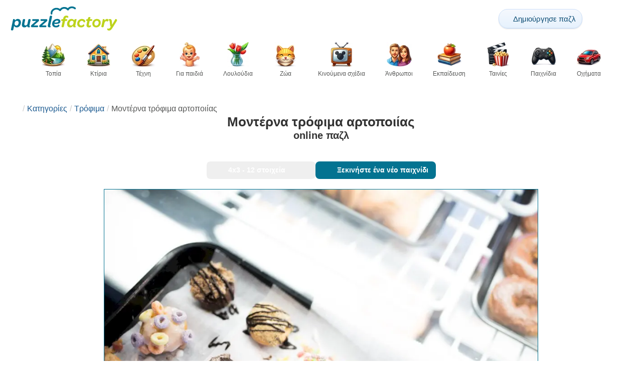

--- FILE ---
content_type: text/html; charset=UTF-8
request_url: https://puzzlefactory.com/el/%CF%80%CE%B1%CE%B6%CE%BB-%CF%84%CF%81%CE%BF%CF%86%CE%AF%CE%BC%CF%89%CE%BD/210019-%CE%BC%CE%BF%CE%BD%CF%84%CE%AD%CF%81%CE%BD%CE%B1-%CF%84%CF%81%CF%8C%CF%86%CE%B9%CE%BC%CE%B1-%CE%B1%CF%81%CF%84%CE%BF%CF%80%CE%BF%CE%B9%CE%AF%CE%B1%CF%82-%CF%80%CE%B1%CE%B6%CE%BB
body_size: 32156
content:
<!DOCTYPE html>
<html lang="el" prefix="og: https://ogp.me/ns#">
<head>
    <meta charset="UTF-8">
    <title>Μοντέρνα τρόφιμα αρτοποιίας - online παζλ</title>
    <meta property="og:site_name" content="Puzzle Factory"><meta property="og:type" content="website"><meta property="og:locale" content="el_GR"><meta property="og:url" content="https://puzzlefactory.com/el/%CF%80%CE%B1%CE%B6%CE%BB-%CF%84%CF%81%CE%BF%CF%86%CE%AF%CE%BC%CF%89%CE%BD/210019-%CE%BC%CE%BF%CE%BD%CF%84%CE%AD%CF%81%CE%BD%CE%B1-%CF%84%CF%81%CF%8C%CF%86%CE%B9%CE%BC%CE%B1-%CE%B1%CF%81%CF%84%CE%BF%CF%80%CE%BF%CE%B9%CE%AF%CE%B1%CF%82-%CF%80%CE%B1%CE%B6%CE%BB"><meta property="og:title" content="Μοντέρνα τρόφιμα αρτοποιίας - online παζλ"><meta property="og:description" content="Μοντέρνα τρόφιμα αρτοποιίας - λύστε παζλ online δωρεάν στο Puzzle Factory"><meta property="og:image" content="https://assets.puzzlefactory.com/puzzle/210/019/original.jpg"><meta property="og:image:width" content="1080"><meta property="og:image:height" content="720"><meta property="og:image:alt" content="Μοντέρνα τρόφιμα αρτοποιίας παζλ online">    <meta name="twitter:card" content="summary_large_image">
    <meta name="twitter:site" content="@puzzlefactory">
    <meta name="twitter:creator" content="@puzzlefactorypl">
    <meta name="twitter:title" content="Μοντέρνα τρόφιμα αρτοποιίας - online παζλ">
    <meta name="description" content="Μοντέρνα τρόφιμα αρτοποιίας - λύστε παζλ online δωρεάν στο Puzzle Factory">
    <meta name="viewport" content="initial-scale=1.0, maximum-scale=5, user-scalable=yes, width=device-width, height=device-height">
    <meta name="theme-color" content="#ffffff">
    <meta name="apple-mobile-web-app-capable" content="yes">
    <meta name="robots" content="max-image-preview:large">
    <meta name="verification" content="3e591d1e9219115f3ca5b491f0dcc613" />
    <link rel="preconnect" href="https://www.google-analytics.com" crossorigin="use-credentials">
    <link rel="preconnect" href="https://www.google.com" crossorigin="anonymous">
    <link rel="manifest" href="https://puzzlefactory.com/el/manifest.json">
    <link rel="alternate" hreflang="en" href="https://puzzlefactory.com/food-puzzles/210019-trendy-bakery-foods-jigsaw-puzzle"><link rel="alternate" hreflang="pl" href="https://puzzlefactory.com/pl/puzzle-jedzenie/210019-trendy-piekarnia-foods-puzzle"><link rel="alternate" hreflang="fr" href="https://puzzlefactory.com/fr/puzzle-nourriture/210019-aliments-de-boulangerie-%C3%A0-la-mode-puzzle"><link rel="alternate" hreflang="de" href="https://puzzlefactory.com/de/puzzle-lebensmittel/210019-trendy-backwaren-puzzlespiel"><link rel="alternate" hreflang="it" href="https://puzzlefactory.com/it/puzzle-cibo/210019-alimenti-da-forno-alla-moda-puzzle"><link rel="alternate" hreflang="es" href="https://puzzlefactory.com/es/rompecabezas-de-comida/210019-alimentos-de-panader%C3%ADa-de-moda-rompecabezas"><link rel="alternate" hreflang="cs" href="https://puzzlefactory.com/cs/puzzle-potraviny/210019-m%C3%B3dn%C3%AD-pek%C3%A1rna-skl%C3%A1da%C4%8Dka"><link rel="alternate" hreflang="pt" href="https://puzzlefactory.com/pt/quebra-cabe%C3%A7as-alimenta%C3%A7%C3%A3o/210019-trendy-bakery-foods-quebra-cabe%C3%A7as"><link rel="alternate" hreflang="nl" href="https://puzzlefactory.com/nl/eten-puzzel/210019-trendy-bakkerijproducten-legpuzzel"><link rel="alternate" hreflang="hu" href="https://puzzlefactory.com/hu/%C3%A9tkez%C3%A9s-puzzle/210019-divatos-p%C3%A9ks%C3%A9gek-kirak%C3%B3s"><link rel="alternate" hreflang="ro" href="https://puzzlefactory.com/ro/alimente-puzzle/210019-alimente-la-mod%C4%83-de-panifica%C8%9Bie-puzzle-jigsaw"><link rel="alternate" hreflang="sv" href="https://puzzlefactory.com/sv/pussel-mat/210019-trendiga-bagerimat-pussel"><link rel="alternate" hreflang="bg" href="https://puzzlefactory.com/bg/%D0%BF%D1%8A%D0%B7%D0%B5%D0%BB%D0%B8-%D1%85%D1%80%D0%B0%D0%BD%D0%B8%D1%82%D0%B5%D0%BB%D0%BD%D0%B8/210019-%D0%BC%D0%BE%D0%B4%D0%BD%D0%B8-%D1%85%D0%BB%D0%B5%D0%B1%D0%BD%D0%B8-%D1%85%D1%80%D0%B0%D0%BD%D0%B8-%D0%BF%D1%8A%D0%B7%D0%B5%D0%BB"><link rel="alternate" hreflang="el" href="https://puzzlefactory.com/el/%CF%80%CE%B1%CE%B6%CE%BB-%CF%84%CF%81%CE%BF%CF%86%CE%AF%CE%BC%CF%89%CE%BD/210019-%CE%BC%CE%BF%CE%BD%CF%84%CE%AD%CF%81%CE%BD%CE%B1-%CF%84%CF%81%CF%8C%CF%86%CE%B9%CE%BC%CE%B1-%CE%B1%CF%81%CF%84%CE%BF%CF%80%CE%BF%CE%B9%CE%AF%CE%B1%CF%82-%CF%80%CE%B1%CE%B6%CE%BB"><link rel="alternate" hreflang="ru" href="https://puzzlefactory.com/ru/%D0%BF%D0%B8%D1%89%D0%B5%D0%B2%D1%8B%D0%B5-%D0%B3%D0%BE%D0%BB%D0%BE%D0%B2%D0%BE%D0%BB%D0%BE%D0%BC%D0%BA%D0%B8/210019-%D0%BC%D0%BE%D0%B4%D0%BD%D1%8B%D0%B5-%D1%85%D0%BB%D0%B5%D0%B1%D0%BE%D0%B1%D1%83%D0%BB%D0%BE%D1%87%D0%BD%D1%8B%D0%B5-%D0%B8%D0%B7%D0%B4%D0%B5%D0%BB%D0%B8%D1%8F-%D0%BF%D0%B0%D0%B7%D0%BB"><link rel="alternate" hreflang="ja" href="https://puzzlefactory.com/ja/%E3%83%95%E3%83%BC%E3%83%89%E3%83%91%E3%82%BA%E3%83%AB/210019-%E3%83%88%E3%83%AC%E3%83%B3%E3%83%87%E3%82%A3%E3%81%AA%E3%83%99%E3%83%BC%E3%82%AB%E3%83%AA%E3%83%BC%E9%A3%9F%E5%93%81-%E3%82%B8%E3%82%B0%E3%82%BD%E3%83%BC%E3%83%BB%E3%83%91%E3%82%BA%E3%83%AB"><link rel="alternate" hreflang="uk" href="https://puzzlefactory.com/uk/%D1%85%D0%B0%D1%80%D1%87%D0%BE%D0%B2%D1%96-%D0%B3%D0%BE%D0%BB%D0%BE%D0%B2%D0%BE%D0%BB%D0%BE%D0%BC%D0%BA%D0%B8/210019-%D0%BC%D0%BE%D0%B4%D0%BD%D1%96-%D1%85%D0%BB%D1%96%D0%B1%D0%BE%D0%B1%D1%83%D0%BB%D0%BE%D1%87%D0%BD%D1%96-%D0%BF%D1%80%D0%BE%D0%B4%D1%83%D0%BA%D1%82%D0%B8-%D0%BF%D0%B0%D0%B7%D0%BB">    <link rel="alternate" hreflang="x-default" href="https://puzzlefactory.com/food-puzzles/210019-trendy-bakery-foods-jigsaw-puzzle">
        <link rel="shortcut icon" type="image/png" sizes="16x16" href="https://assets.puzzlefactory.com/public/images/icons/16x16.png">
    <link rel="shortcut icon" type="image/png" sizes="32x32" href="https://assets.puzzlefactory.com/public/images/icons/32x32.png">
    <link rel="shortcut icon" type="image/png" sizes="96x96" href="https://assets.puzzlefactory.com/public/images/icons/96x96.png">
    <link rel="apple-touch-icon" type="image/png" sizes="128x128" href="https://assets.puzzlefactory.com/public/images/icons/128x128.png">
    <link rel="apple-touch-icon" type="image/png" sizes="152x152" href="https://assets.puzzlefactory.com/public/images/icons/152x152.png">
    <link rel="apple-touch-icon" type="image/png" sizes="167x167" href="https://assets.puzzlefactory.com/public/images/icons/167x167.png">
    <link rel="apple-touch-icon" type="image/png" sizes="180x180" href="https://assets.puzzlefactory.com/public/images/icons/180x180.png">
    <link rel="apple-touch-icon" type="image/png" sizes="192x192" href="https://assets.puzzlefactory.com/public/images/icons/192x192.png">
    <style>[hidden],.hidden{display:none !important}:root{--gap: 10px}@media(min-width: 1200px){:root{--gap: 20px}}body>nav{width:100%;margin:0 auto;display:flex;flex-direction:column;padding-top:12px;padding-bottom:12px;overflow:visible !important}body>nav a{padding:0;text-align:center;color:#047391;display:block;margin:0 auto}body>nav a img{display:block;object-fit:contain}body>nav ul{display:flex;flex-wrap:wrap;align-items:center;gap:12px}body>nav li{flex:0 0 max-content;text-align:center}body>nav #navMnu{order:1}body>nav #navMnu a{margin-left:0}body>nav #navMnu span{display:none}body>nav .logo{order:2;flex:1}body>nav .logo img{height:35px;width:150.5px;display:block}@media(min-width: 1200px){body>nav .logo img{height:50px;width:215px}}@media(min-width: 560px){body>nav .logo{flex:0 0 max-content}}body>nav #navCat{display:none}@media(min-width: 560px){body>nav #navCat{max-height:100px;max-width:1400px;margin:12px auto 0;display:flex;justify-content:center;flex-wrap:wrap;overflow:hidden;gap:0}body>nav #navCat li{width:auto;min-width:75px;flex:0 0 auto;vertical-align:top;padding:2px 10px 10px}body>nav #navCat li a{color:#565756;font-size:12px;overflow-wrap:break-word;width:100%;height:100%;padding:8px 10px;border-radius:16px;transition:transform .16s ease,box-shadow .2s ease,border-color .2s ease,background .2s ease}body>nav #navCat li a img{display:block;margin:auto;margin-bottom:5px}}body>nav #navAdd{margin-left:auto}body>nav li.navBtn{order:4}body>nav #navSrch{flex:0 0 100%;order:5}body>nav #navSrch input{font-size:14px}@media(min-width: 560px){body>nav #navSrch{display:flex;align-items:center;flex:1;order:3}body>nav #navSrch form{transition:max-width .26s ease-out;max-width:300px;margin:auto}}.nav-btn{display:inline-flex;align-items:center;gap:6px;padding:8px 12px;border-radius:18px;font-weight:400;font-size:15px;background:#f5f8fb;text-decoration:none;color:#0b4c75;background:linear-gradient(to bottom, #f5f8fe 0%, #e6f2fd 100%);border:1px solid #c9defa;box-shadow:inset 0 1px 0 hsla(0,0%,100%,.65),inset 0 -1px 0 rgba(0,0,0,.04),0 1px 2px rgba(0,0,0,.12);text-shadow:0 1px 0 hsla(0,0%,100%,.65)}.nav-btn svg-icon{font-size:16px;filter:drop-shadow(rgba(0, 0, 0, 0.15) 0px 1px 0px)}.nav-btn span{display:none;white-space:nowrap}.nav-btn:hover{box-shadow:hsla(0,0%,100%,.7) 0px 1px 0px inset,rgba(0,0,0,.05) 0px -1px 0px inset,rgba(0,0,0,.16) 0px 2px 4px;color:#0a3f61 !important;background:linear-gradient(rgb(234, 241, 252) 0%, rgb(216, 233, 251) 100%) !important}.nav-btn.not-logged{color:#fff !important;background:linear-gradient(to bottom, #ffa200 0%, #f88200 100%) !important;border-color:#e13502 !important;box-shadow:inset 0 1px 0 hsla(0,0%,100%,.35),inset 0 -1px 0 rgba(0,0,0,.08),0 1px 2px rgba(0,0,0,.18);text-shadow:0 1px 0 rgba(0,0,0,.15)}.nav-btn.not-logged:hover{box-shadow:hsla(0,0%,100%,.35) 0px 1px 0px inset,rgba(0,0,0,.1) 0px -1px 0px inset,rgba(0,0,0,.2) 0px 2px 4px;text-shadow:rgba(0,0,0,.18) 0px 1px 0px;background:linear-gradient(rgb(255, 176, 50) 0%, rgb(245, 127, 0) 100%) !important}.nav-btn.logged-in{background:none;border-color:rgba(0,0,0,0);box-shadow:none;text-shadow:0 1px 0 rgba(0,0,0,.15)}.nav-btn.logged-in:hover{box-shadow:none;text-shadow:none;background:none !important}@media(min-width: 900px){.nav-btn span{display:inline}}article>header{display:grid;grid-auto-columns:1fr min-content}article>header nav{grid-column:1/-1;grid-row:1;max-width:100%;overflow:hidden;white-space:nowrap}article>header nav ul{overflow:hidden;text-overflow:ellipsis}article>header nav li{display:inline}article>header nav li:first-child span{display:none}article>header nav li:last-child a{color:#565756;text-decoration:none}article>header nav li+li:before{color:#ccc;content:"/";margin:0 5px}article>header h1{grid-column:1/-1;grid-row:2}article>header>div{grid-column:1/-1;grid-row:3;text-align:center;white-space:nowrap}article>header>div button{margin:0}@media(min-width: 560px){article>header h1{grid-column:1}article>header>div{grid-column:2;grid-row:2}}.slider-parent{overflow:hidden}gf-slider{display:grid;grid-auto-flow:column;grid-gap:var(--gap);grid-auto-columns:min-content;overflow-x:scroll;overflow-y:hidden;scroll-snap-type:x mandatory;-ms-overflow-style:none;scrollbar-width:none}gf-slider::-webkit-scrollbar{display:none}gf-slider *{user-select:none;-webkit-user-select:none;-moz-user-select:none;-ms-user-select:none}gf-slider>*{scroll-snap-align:start}.puzzle-items{display:block}.puzzle-items header{display:grid;grid-template-columns:1fr min-content;border-bottom:1px solid #e8e8e8;margin-bottom:10px;align-items:end}.puzzle-items header h2,.puzzle-items header h3{grid-column:1;margin-bottom:-5px;border-bottom:none;overflow:hidden;display:inline-block}.puzzle-items header h2>span:first-child,.puzzle-items header h3>span:first-child{overflow:hidden;white-space:nowrap;text-overflow:ellipsis;max-width:100%}.puzzle-items header a{grid-column:2;display:none}.puzzle-items header gf-slider{grid-gap:var(--gap)}.puzzle-items puzzle-collection.puzzle-item{width:250px}.puzzle-items .puzzle-item{width:300px}collection-set.puzzle-items header{margin-bottom:0}@media(min-width: 900px){.puzzle-items header a{display:block;white-space:nowrap}.puzzle-items header a span{display:inline-block;margin-bottom:5px}}@media(min-width: 1200px){.puzzle-items gf-slider{grid-auto-flow:unset;grid-template-columns:repeat(4, 1fr)}.puzzle-items puzzle-game,.puzzle-items .puzzle-item,.puzzle-items puzzle-collection.puzzle-item{width:auto}}@media(min-width: 1400px){collection-set.puzzle-items gf-slider{grid-template-columns:repeat(5, 1fr)}}.puzzle-item{position:relative;display:block;font-size:15px;overflow:hidden}.puzzle-item a{display:block}.puzzle-item figure{margin:0}.puzzle-item figcaption{position:relative;height:3.12em;padding:.4em .4em .4em 3.5em;overflow:hidden;line-height:1.4}.puzzle-item figcaption>*{white-space:nowrap}.puzzle-item figcaption author{overflow:hidden;text-overflow:ellipsis}.puzzle-item figcaption .title{line-height:1.2em;display:block;text-overflow:ellipsis;overflow:hidden;color:hsla(0,0%,100%,.9)}.puzzle-item figcaption .details{font-size:.8em;color:hsla(0,0%,100%,.75);display:flex;font-weight:bold;justify-content:flex-start;flex-wrap:nowrap}.puzzle-item figcaption .details>*:not(:first-child):before{content:" • "}.puzzle-item figcaption size{position:absolute;font-size:.8em;color:hsla(0,0%,100%,.9);left:.2em;top:1.2em;width:2.5em;text-align:center}.puzzle-item figcaption>svg-icon{position:absolute;color:#fff;opacity:.2;font-size:4.7em;rotate:-28deg;left:-23px;top:-14px}.puzzle-item picture{display:block}.puzzle-item img{display:block;object-fit:cover;width:100%;aspect-ratio:1.3333333333}.puzzle-item .solve-puzzle{position:absolute;display:block;transform:scale(0) translate(-50%, -50%);pointer-events:none}.puzzle-item .save-button{display:block;position:absolute;font-size:1.2em;right:.5em;top:.5em;z-index:10;color:#fff}.puzzle-item .save-button:hover{color:#05586b}#sidebar{display:none}article{padding-top:var(--gap);padding-bottom:var(--gap);display:grid;overflow:hidden;grid-gap:var(--gap);grid-template-columns:100%;align-content:start;justify-content:center}article>.left{overflow:hidden;display:grid;grid-template-rows:min-content;align-self:start;row-gap:var(--gap)}@media(min-width: 900px){article{grid-template-columns:1fr 300px}article>*{grid-column:1/-1}article>.left{grid-column:1}article .left+#sidebar{grid-column:2;display:grid;grid-template-columns:1fr;grid-auto-rows:min-content;gap:var(--gap);height:0;min-height:100%;overflow:hidden}article .left+#sidebar>*{width:300px}}svg-icon svg{width:100%;height:100%;fill:currentColor;pointer-events:none}.section-description{text-align:justify}.section-description a{color:#1d5b91}.section-description a:hover{text-decoration:underline}.qc-cmp-cleanslate{background-color:rgba(33,41,52,.2) !important}#qc-cmp2-ui{height:auto !important;padding:0 !important;max-width:unset !important}#qc-cmp2-ui .qc-cmp2-summary-section{padding:0 !important}#qc-cmp2-ui .qc-cmp2-summary-section .qc-cmp2-consent-info{padding:0 var(--gap) !important;overflow:hidden !important;overflow-y:auto !important;max-height:140px}#qc-cmp2-ui .qc-cmp2-summary-info{overflow-y:initial !important}#qc-cmp2-ui .qc-cmp2-summary-info div{padding:0 !important}#qc-cmp2-ui .qc-cmp2-footer{padding:0 var(--gap) !important}@media(max-width: 767px){#qc-cmp2-ui .logo-container{width:130px}}@media(max-width: 767px)and (min-width: 768px){#qc-cmp2-ui .logo-container{width:170px}}@media(max-width: 767px){#qc-cmp2-ui .logo-container img{width:100%;aspect-ratio:4.3}#qc-cmp2-ui .span-heading{font-size:18px !important;padding:0}#qc-cmp2-ui .qc-cmp2-footer{margin-top:5px !important;padding:var(--gap) !important}#qc-cmp2-ui .qc-cmp2-footer .qc-cmp2-summary-buttons{display:grid !important;grid-template-columns:1fr 1fr;grid-template-rows:min-content min-content;grid-gap:var(--gap)}#qc-cmp2-ui .qc-cmp2-footer .qc-cmp2-summary-buttons button{margin:0 !important;grid-column:1/-1}}ins.adsbygoogle{display:block;text-align:center;margin:auto}ins.adsbygoogle.btf{min-height:343px}@media(min-width: 560px){ins.adsbygoogle.btf{min-height:auto}}.freestar-ad{display:grid;align-content:center;justify-items:center;overflow:hidden}.freestar-ad.disabled{background-color:#f5c4c4}#_fs-ad-iframe-container{display:flex;justify-content:center}.atf{height:0 !important}@media(min-width: 560px){.atf{margin-bottom:var(--gap);height:auto !important;min-height:90px}}.__fs-ancillary{display:none !important}*,*:after,*:before{box-sizing:border-box}body{margin:0;font-family:sans-serif;font-size:16px;line-height:1.4}.container,article{width:100%;max-width:1800px;overflow:hidden;margin-left:auto;margin-right:auto;padding-left:var(--gap);padding-right:var(--gap)}h1,h2,h3{margin-block-start:0;margin-block-end:0}p{margin:0 0 10px}h1{margin:0;font-size:26px;font-weight:bold;text-align:center;line-height:1.2;overflow:hidden;-webkit-line-clamp:3;display:-webkit-box;-webkit-box-orient:vertical}h1 span{display:block;font-size:.75em}h1 span.separator{display:none}h2,h3{border-bottom:1px solid #e8e8e8;margin:0 0 20px;font-weight:normal;line-height:23px}h2>span:first-child,h3>span:first-child{border-bottom:1px solid #047391;padding-bottom:5px;margin-bottom:-1px;display:inline-block}h2{font-size:20px}h3{font-size:18px}ol,ul{margin:0;padding:0}ul{list-style:none}.btn{line-height:1.4;font-size:13px;padding:7px 10px;font-weight:bold;border:1px solid rgba(0,0,0,0)}.btn svg-icon{margin:0 5px}svg-icon{width:1em;height:1em;display:inline-block;vertical-align:text-top}#hamburger{display:none}@media(max-width: 767px){.hidden-xs{display:none !important}}.select{position:relative !important;display:inline-block;padding:0 !important}.select select{-webkit-appearance:none;background-color:inherit;color:inherit;font-weight:inherit;font-size:inherit;border:none;width:auto;height:auto;margin:0;padding:0 2em;line-height:inherit}.select select:focus{border:0 none}.select svg-icon{position:absolute;pointer-events:none;top:0;right:0}.select svg-icon:first-child{left:0}.btn.select select{padding:7px 2.5em 7px 3em}.btn.select svg-icon{right:1em;top:9px}.btn.select svg-icon:first-child{left:1em}#not-visible-suggestion{text-align:center}#not-visible-suggestion>div{position:relative;padding:5px 25px 5px 10px;margin:var(--gap) auto;border:1px solid #ccc;background:rgba(255,245,90,.3);width:max-content;max-width:100%;font-size:14px}#not-visible-suggestion>div svg-icon[icon=close]{cursor:pointer;position:absolute;top:3px;right:3px}puzzle-mobile-status{display:block;color:#575757;font-size:13px;margin:3px 0;text-align:center}puzzle-mobile-status svg-icon{margin:0 3px 0 8px}puzzle-mobile-status svg-icon[icon=star]{color:#edb867}#info-bar{height:30px;display:flex;overflow:initial;padding:0}#info-bar>*{display:inline-flex;padding:4px 4px 0;height:30px}#info-bar>*>svg-icon{line-height:26px;margin-right:2px}#share-button{margin-left:auto !important}#game-buttons{display:flex;margin:var(--gap) auto;justify-content:center;flex-wrap:wrap;gap:var(--gap)}#choose-difficulty-button{color:#fff}#preview{text-align:center}#preview img{box-sizing:content-box;width:100%;height:auto;border:1px solid #047391;display:block;margin:0 auto}@media(min-width: 560px){#preview img{width:auto;height:min(var(--height),80vh,(100vw - 4*var(--gap))/var(--ratio))}puzzle-mobile-status{display:none}}</style>
    <link rel="stylesheet" href="https://assets.puzzlefactory.com/public/css/9d0deae59a89bb259e1e_layout.css" media="none" onload="this.media='all'"><link rel="stylesheet" href="https://assets.puzzlefactory.com/public/css/90c559b66fc05ba8c413_details.css" media="none" onload="this.media='all'">    <script type="application/ld+json">{"@context":"https://schema.org","@graph":[{"@type":"VideoGame","name":"Μοντέρνα τρόφιμα αρτοποιίας","image":"https://assets.puzzlefactory.com/puzzle/210/019/original.jpg","playMode":["SinglePlayer"],"gameLocation":"https://puzzlefactory.com/el/%CF%80%CE%B1%CE%B6%CE%BB-%CF%84%CF%81%CE%BF%CF%86%CE%AF%CE%BC%CF%89%CE%BD/210019-%CE%BC%CE%BF%CE%BD%CF%84%CE%AD%CF%81%CE%BD%CE%B1-%CF%84%CF%81%CF%8C%CF%86%CE%B9%CE%BC%CE%B1-%CE%B1%CF%81%CF%84%CE%BF%CF%80%CE%BF%CE%B9%CE%AF%CE%B1%CF%82-%CF%80%CE%B1%CE%B6%CE%BB","applicationCategory":"GameApplication","applicationSubCategory":"Online Puzzle","dateCreated":"2020-02-20T11:45:55+00:00","publisher":{"@type":"Organization","name":"Puzzle Factory","url":"https://puzzlefactory.com/"},"potentialAction":{"@type":"PlayAction","target":"https://puzzlefactory.com/el/%CF%80%CE%B1%CE%B6%CE%BB-%CF%84%CF%81%CE%BF%CF%86%CE%AF%CE%BC%CF%89%CE%BD/210019-%CE%BC%CE%BF%CE%BD%CF%84%CE%AD%CF%81%CE%BD%CE%B1-%CF%84%CF%81%CF%8C%CF%86%CE%B9%CE%BC%CE%B1-%CE%B1%CF%81%CF%84%CE%BF%CF%80%CE%BF%CE%B9%CE%AF%CE%B1%CF%82-%CF%80%CE%B1%CE%B6%CE%BB"}},{"@type":"ImageObject","contentUrl":"https://assets.puzzlefactory.com/puzzle/210/019/original.jpg","caption":"Μοντέρνα τρόφιμα αρτοποιίας παζλ online","url":"https://assets.puzzlefactory.com/puzzle/210/019/original.jpg","image":"https://assets.puzzlefactory.com/puzzle/210/019/original.jpg","thumbnailUrl":"https://assets.puzzlefactory.com/puzzle/210/019/thumb.jpg","width":1080,"height":720,"creator":{"@type":"Person","name":"Dorothy"},"name":"Μοντέρνα τρόφιμα αρτοποιίας","description":"Διάφορα κέικ σε έναν δίσκο. ΜΑΡΟΥΛΙ","representativeOfPage":true,"isAccessibleForFree":true,"isFamilyFriendly":true,"datePublished":"2020-02-20T11:45:55+00:00"}]}</script>    <script data-cfasync="false">var freestar={queue:[],config:{enabled_slots:[],site:"puzzlefactorycom"},initCallback:()=>{(freestar.config.enabled_slots.length === 0) ? freestar.initCallbackCalled = false : freestar.newAdSlots(freestar.config.enabled_slots)}};</script>    <script async src="https://www.googletagmanager.com/gtag/js?id=G-BYGL20DFDE"></script><script async src="https://assets.puzzlefactory.com/public/js/bb76b342b38e720e0c1e_sentry.js"></script><script defer src="https://assets.puzzlefactory.com/public/js/edefb215752827e2b2a0_index.js"></script><script defer src="https://assets.puzzlefactory.com/public/js/42d4ce24dbe634ba2c34_details.js"></script>    <script>!function(){var e=window.location.hostname,t=document.createElement("script"),n=document.getElementsByTagName("script")[0],a="https://cmp.inmobi.com".concat("/choice/","4s0xrhALtES7v","/",e,"/choice.js?tag_version=V3"),p=0;window.__cmpValue=new Promise((e,p)=>{t.async=!0,t.type="text/javascript",t.onerror=p,t.onload=e,t.src=a,n.parentNode.insertBefore(t,n)}),function(){for(var e,t="__tcfapiLocator",n=[],a=window;a;){try{if(a.frames[t]){e=a;break}}catch(e){}if(a===window.top)break;a=a.parent}e||(!function e(){var n=a.document,p=!!a.frames[t];if(!p)if(n.body){var s=n.createElement("iframe");s.style.cssText="display:none",s.name=t,n.body.appendChild(s)}else setTimeout(e,5);return!p}(),a.__tcfapi=function(){var e,t=arguments;if(!t.length)return n;if("setGdprApplies"===t[0])t.length>3&&2===t[2]&&"boolean"==typeof t[3]&&(e=t[3],"function"==typeof t[2]&&t[2]("set",!0));else if("ping"===t[0]){var a={gdprApplies:e,cmpLoaded:!1,cmpStatus:"stub"};"function"==typeof t[2]&&t[2](a)}else"init"===t[0]&&"object"==typeof t[3]&&(t[3]=Object.assign(t[3],{tag_version:"V3"})),n.push(t)},a.addEventListener("message",function(e){var t="string"==typeof e.data,n={};try{n=t?JSON.parse(e.data):e.data}catch(e){}var a=n.__tcfapiCall;a&&window.__tcfapi(a.command,a.version,function(n,p){var s={__tcfapiReturn:{returnValue:n,success:p,callId:a.callId}};t&&(s=JSON.stringify(s)),e&&e.source&&e.source.postMessage&&e.source.postMessage(s,"*")},a.parameter)},!1))}(),function(){const e=["2:tcfeuv2","6:uspv1","7:usnatv1","8:usca","9:usvav1","10:uscov1","11:usutv1","12:usctv1"];window.__gpp_addFrame=function(e){if(!window.frames[e])if(document.body){var t=document.createElement("iframe");t.style.cssText="display:none",t.name=e,document.body.appendChild(t)}else window.setTimeout(window.__gpp_addFrame,10,e)},window.__gpp_stub=function(){var t=arguments;if(__gpp.queue=__gpp.queue||[],__gpp.events=__gpp.events||[],!t.length||1==t.length&&"queue"==t[0])return __gpp.queue;if(1==t.length&&"events"==t[0])return __gpp.events;var n=t[0],a=t.length>1?t[1]:null,p=t.length>2?t[2]:null;if("ping"===n)a({gppVersion:"1.1",cmpStatus:"stub",cmpDisplayStatus:"hidden",signalStatus:"not ready",supportedAPIs:e,cmpId:10,sectionList:[],applicableSections:[-1],gppString:"",parsedSections:{}},!0);else if("addEventListener"===n){"lastId"in __gpp||(__gpp.lastId=0),__gpp.lastId++;var s=__gpp.lastId;__gpp.events.push({id:s,callback:a,parameter:p}),a({eventName:"listenerRegistered",listenerId:s,data:!0,pingData:{gppVersion:"1.1",cmpStatus:"stub",cmpDisplayStatus:"hidden",signalStatus:"not ready",supportedAPIs:e,cmpId:10,sectionList:[],applicableSections:[-1],gppString:"",parsedSections:{}}},!0)}else if("removeEventListener"===n){for(var i=!1,o=0;o<__gpp.events.length;o++)if(__gpp.events[o].id==p){__gpp.events.splice(o,1),i=!0;break}a({eventName:"listenerRemoved",listenerId:p,data:i,pingData:{gppVersion:"1.1",cmpStatus:"stub",cmpDisplayStatus:"hidden",signalStatus:"not ready",supportedAPIs:e,cmpId:10,sectionList:[],applicableSections:[-1],gppString:"",parsedSections:{}}},!0)}else"hasSection"===n?a(!1,!0):"getSection"===n||"getField"===n?a(null,!0):__gpp.queue.push([].slice.apply(t))},window.__gpp_msghandler=function(e){var t="string"==typeof e.data;try{var n=t?JSON.parse(e.data):e.data}catch(e){n=null}if("object"==typeof n&&null!==n&&"__gppCall"in n){var a=n.__gppCall;window.__gpp(a.command,function(n,p){var s={__gppReturn:{returnValue:n,success:p,callId:a.callId}};e.source.postMessage(t?JSON.stringify(s):s,"*")},"parameter"in a?a.parameter:null,"version"in a?a.version:"1.1")}},"__gpp"in window&&"function"==typeof window.__gpp||(window.__gpp=window.__gpp_stub,window.addEventListener("message",window.__gpp_msghandler,!1),window.__gpp_addFrame("__gppLocator"))}();var s=function(){var e=arguments;typeof window.__uspapi!==s&&setTimeout(function(){void 0!==window.__uspapi&&window.__uspapi.apply(window.__uspapi,e)},500)};if(void 0===window.__uspapi){window.__uspapi=s;var i=setInterval(function(){p++,window.__uspapi===s&&p<3?console.warn("USP is not accessible"):clearInterval(i)},6e3)}}();</script>
    <script>window.context = {"language":"el","release":"20260114-012441","country":"US","url":{"puzzleImages":"https:\/\/assets.puzzlefactory.com","svgIcons":"\/icons\/pficons.svg","puzzlePreviewGrid":"https:\/\/assets.puzzlefactory.com\/public\/images\/layout\/puzzle-grid.svg","categoryPrefix":"\/el","tags":"\/el\/%CE%B5%CF%84%CE%B9%CE%BA%CE%AD%CF%84%CE%B5%CF%82","userCreated":"\/el\/%CF%87%CF%81%CE%AE%CF%83%CF%84%CE%B5%CF%82\/username\/%CE%B4%CE%B7%CE%BC%CE%B9%CE%BF%CF%8D%CF%81%CE%B3%CE%B7%CF%83%CE%B5-%CF%80%CE%B1%CE%B6%CE%BB","accountUserCreated":"\/el\/%CE%BB%CE%BF%CE%B3%CE%B1%CF%81%CE%B9%CE%B1%CF%83%CE%BC%CE%BF%CE%AF\/username\/%CE%B4%CE%B7%CE%BC%CE%B9%CE%BF%CF%8D%CF%81%CE%B3%CE%B7%CF%83%CE%B5-%CF%80%CE%B1%CE%B6%CE%BB","accountUserSolved":"\/el\/%CE%BB%CE%BF%CE%B3%CE%B1%CF%81%CE%B9%CE%B1%CF%83%CE%BC%CE%BF%CE%AF\/username\/%CE%BB%CF%85%CE%BC%CE%AD%CE%BD%CE%BF%CE%B9-%CE%B3%CF%81%CE%AF%CF%86%CE%BF%CE%B9","account":"\/el\/%CE%BF-%CE%BB%CE%BF%CE%B3%CE%B1%CF%81%CE%B9%CE%B1%CF%83%CE%BC%CF%8C%CF%82-%CE%BC%CE%BF%CF%85","accountUpgrade":"\/el\/%CE%BF-%CE%BB%CE%BF%CE%B3%CE%B1%CF%81%CE%B9%CE%B1%CF%83%CE%BC%CF%8C%CF%82-%CE%BC%CE%BF%CF%85\/upgrade","accountRegister":"\/el\/%CE%BF-%CE%BB%CE%BF%CE%B3%CE%B1%CF%81%CE%B9%CE%B1%CF%83%CE%BC%CF%8C%CF%82-%CE%BC%CE%BF%CF%85\/register","profileUrl":"\/el\/%CE%BF-%CE%BB%CE%BF%CE%B3%CE%B1%CF%81%CE%B9%CE%B1%CF%83%CE%BC%CF%8C%CF%82-%CE%BC%CE%BF%CF%85\/%CF%80%CF%81%CE%BF%CF%86%CE%AF%CE%BB","accounts":"\/el\/%CE%BB%CE%BF%CE%B3%CE%B1%CF%81%CE%B9%CE%B1%CF%83%CE%BC%CE%BF%CE%AF","users":"\/el\/%CF%87%CF%81%CE%AE%CF%83%CF%84%CE%B5%CF%82","puzzleController":"\/el\/%CF%80%CE%B1%CE%B6%CE%BB","playController":"\/el\/%CF%80%CE%B1%CE%AF%CE%BE%CF%84%CE%B5","favourites":"\/el\/saved-puzzle","searchController":"\/el\/%CE%B1%CE%BD%CE%B1%CE%B6%CE%AE%CF%84%CE%B7%CF%83%CE%B7","abuseForm":"\/el\/%CE%B5%CF%80%CE%B9%CE%BA%CE%BF%CE%B9%CE%BD%CF%89%CE%BD%CE%AE%CF%83%CF%84%CE%B5-%CE%BC%CE%B1%CE%B6%CE%AF-%CE%BC%CE%B1%CF%82\/abuse","solution":"\/solution"},"topBar":[{"event":"upgrade_to_premium","attention":{"text":"\u039d\u03ad\u03bf!"},"message":"\u0392\u03b1\u03c1\u03b5\u03b8\u03ae\u03ba\u03b1\u03c4\u03b5 \u03c4\u03b9\u03c2 \u03b4\u03b9\u03b1\u03c6\u03b7\u03bc\u03af\u03c3\u03b5\u03b9\u03c2; \u0395\u03c0\u03b9\u03bb\u03ad\u03be\u03c4\u03b5 \u03ad\u03bd\u03b1\u03bd \u03bb\u03bf\u03b3\u03b1\u03c1\u03b9\u03b1\u03c3\u03bc\u03cc Premium \u03ba\u03b1\u03b9 \u03b1\u03c0\u03b1\u03bb\u03bb\u03b1\u03b3\u03b5\u03af\u03c4\u03b5 \u03b1\u03c0\u03cc \u03b1\u03c5\u03c4\u03ad\u03c2 \u03bc\u03b9\u03b1 \u03b3\u03b9\u03b1 \u03c0\u03ac\u03bd\u03c4\u03b1.","link":"\u039c\u03ac\u03b8\u03b5\u03c4\u03b5 \u03c0\u03b5\u03c1\u03b9\u03c3\u03c3\u03cc\u03c4\u03b5\u03c1\u03b1","url":"\/el\/%CE%BF-%CE%BB%CE%BF%CE%B3%CE%B1%CF%81%CE%B9%CE%B1%CF%83%CE%BC%CF%8C%CF%82-%CE%BC%CE%BF%CF%85\/upgrade","title":"\u0391\u03bd\u03b1\u03b2\u03ac\u03b8\u03bc\u03b9\u03c3\u03b7 \u03c3\u03b5 Premium"},{"event":"create_account","message":"\u0394\u03b7\u03bc\u03b9\u03bf\u03c5\u03c1\u03b3\u03ae\u03c3\u03c4\u03b5 \u03ad\u03bd\u03b1\u03bd \u03b4\u03c9\u03c1\u03b5\u03ac\u03bd \u03bb\u03bf\u03b3\u03b1\u03c1\u03b9\u03b1\u03c3\u03bc\u03cc \u03ba\u03b1\u03b9 \u03b1\u03bd\u03b1\u03ba\u03b1\u03bb\u03cd\u03c8\u03c4\u03b5 \u03c4\u03b9\u03c2 \u03bc\u03bf\u03bd\u03b1\u03b4\u03b9\u03ba\u03ad\u03c2 \u03b4\u03c5\u03bd\u03b1\u03c4\u03cc\u03c4\u03b7\u03c4\u03b5\u03c2 \u03c4\u03bf\u03c5 Puzzle Factory!","link":"\u039c\u03ac\u03b8\u03b5\u03c4\u03b5 \u03c0\u03b5\u03c1\u03b9\u03c3\u03c3\u03cc\u03c4\u03b5\u03c1\u03b1","url":"\/el\/%CE%BF-%CE%BB%CE%BF%CE%B3%CE%B1%CF%81%CE%B9%CE%B1%CF%83%CE%BC%CF%8C%CF%82-%CE%BC%CE%BF%CF%85\/register","title":"\u0394\u03b7\u03bc\u03b9\u03bf\u03c5\u03c1\u03b3\u03af\u03b1 \u03bd\u03ad\u03bf\u03c5 \u03bb\u03bf\u03b3\u03b1\u03c1\u03b9\u03b1\u03c3\u03bc\u03bf\u03cd"},{"event":"user_login","message":"{username}, \u03c0\u03b1\u03c1\u03b1\u03c4\u03b7\u03c1\u03ae\u03c3\u03b1\u03bc\u03b5 \u03cc\u03c4\u03b9 \u03b4\u03b5\u03bd \u03ad\u03c7\u03b5\u03c4\u03b5 \u03c3\u03c5\u03bd\u03b4\u03b5\u03b8\u03b5\u03af. \u039a\u03ac\u03bd\u03c4\u03b5 \u03ba\u03bb\u03b9\u03ba [\u03b5\u03b4\u03ce] \u03b3\u03b9\u03b1 \u03bd\u03b1 \u03c3\u03c5\u03bd\u03b4\u03b5\u03b8\u03b5\u03af\u03c4\u03b5 \u03ba\u03b1\u03b9 \u03bd\u03b1 \u03b1\u03c0\u03bf\u03bb\u03b1\u03cd\u03c3\u03b5\u03c4\u03b5 \u03c0\u03bb\u03ae\u03c1\u03c9\u03c2 \u03c4\u03b9\u03c2 \u03b4\u03c5\u03bd\u03b1\u03c4\u03cc\u03c4\u03b7\u03c4\u03b5\u03c2 \u03c4\u03bf\u03c5 Puzzle Factory!","url":"\/el\/%CE%BF-%CE%BB%CE%BF%CE%B3%CE%B1%CF%81%CE%B9%CE%B1%CF%83%CE%BC%CF%8C%CF%82-%CE%BC%CE%BF%CF%85\/%CE%A3%CF%8D%CE%BD%CE%B4%CE%B5%CF%83%CE%B7","title":"\u03a3\u03cd\u03bd\u03b4\u03b5\u03c3\u03b7"},{"event":"jigsaw_fusion","attention":{"src":"https:\/\/jigsawfusion.com\/images\/jigsaw-fusion-icon-32x32.png","width":24,"height":24,"alt":"Jigsaw Fusion"},"message":"\u03a8\u03ac\u03c7\u03bd\u03b5\u03b9\u03c2 \u03b3\u03b9\u03b1 \u03bc\u03b9\u03b1 \u03bd\u03ad\u03b1 \u03c0\u03c1\u03cc\u03ba\u03bb\u03b7\u03c3\u03b7; \u03a6\u03c4\u03b9\u03ac\u03c7\u03bd\u03bf\u03c5\u03bc\u03b5 \u03bc\u03b1\u03b6\u03af \u03ad\u03bd\u03b1 \u03c4\u03b5\u03c1\u03ac\u03c3\u03c4\u03b9\u03bf \u03c0\u03b1\u03b6\u03bb 6000 \u03ba\u03bf\u03bc\u03bc\u03b1\u03c4\u03b9\u03ce\u03bd \u03c3\u03c4\u03bf jigsawfusion.com.","link":"\u039c\u03c0\u03b5\u03c2 \u03c3\u03c4\u03bf \u03c0\u03b1\u03b9\u03c7\u03bd\u03af\u03b4\u03b9!","url":"https:\/\/jigsawfusion.com\/?utm_source=puzzlefactory.com&utm_campaign=top_bar&utm_medium=referral","title":"Multiplayer Jigsaw Puzzle"}],"components":{"tagLink":{"title":"\u039b\u03af\u03c3\u03c4\u03b1 \u03cc\u03bb\u03c9\u03bd \u03c0\u03b1\u03b6\u03bb \u03bc\u03b5 \u03c4\u03b7\u03bd \u03b5\u03c4\u03b9\u03ba\u03ad\u03c4\u03b1 {label}"},"categoryLink":{"title":"\u039a\u03b1\u03c4\u03ac\u03bb\u03bf\u03b3\u03bf\u03c2 \u03cc\u03bb\u03c9\u03bd \u03c4\u03c9\u03bd \u03c0\u03b1\u03b6\u03bb \u03b1\u03c0\u03cc \u03c4\u03b7\u03bd \u03ba\u03b1\u03c4\u03b7\u03b3\u03bf\u03c1\u03af\u03b1 {name} \u039a\u03b1\u03c4\u03b7\u03b3\u03bf\u03c1\u03af\u03b1"},"categoryTagLink":{"title":"\u039b\u03af\u03c3\u03c4\u03b1 \u03bc\u03b5 \u03cc\u03bb\u03b1 \u03c4\u03b1 \u03c0\u03b1\u03b6\u03bb \u03bc\u03b5 \u03c4\u03b7\u03bd \u03b5\u03c4\u03b9\u03ba\u03ad\u03c4\u03b1 {label} \u03b1\u03c0\u03cc \u03c4\u03b7\u03bd \u03ba\u03b1\u03c4\u03b7\u03b3\u03bf\u03c1\u03af\u03b1 {categoryname}"},"userLink":{"title":"{username} - \u03c3\u03b5\u03bb\u03af\u03b4\u03b1 \u03c7\u03c1\u03ae\u03c3\u03c4\u03b7."},"searchForm":{"placeholder":"\u0391\u03bd\u03b1\u03b6\u03ae\u03c4\u03b7\u03c3\u03b7 \u03c0\u03b1\u03b6\u03bb\u2026","title":"\u0392\u03c1\u03b5\u03af\u03c4\u03b5 \u03ad\u03bd\u03b1 \u03c0\u03b1\u03b6\u03bb \u03b3\u03b9\u03b1 \u03c4\u03bf\u03bd \u03b5\u03b1\u03c5\u03c4\u03cc \u03c3\u03b1\u03c2"}},"adblock":{"upgrade":"\u03a0\u03b1\u03c1\u03b1\u03ba\u03b1\u03bb\u03bf\u03cd\u03bc\u03b5 \u03c3\u03ba\u03b5\u03c6\u03c4\u03b5\u03af\u03c4\u03b5 \u03bd\u03b1 \u03bc\u03b1\u03c2 \u03c5\u03c0\u03bf\u03c3\u03c4\u03b7\u03c1\u03af\u03be\u03b5\u03c4\u03b5 \u03b5\u03c0\u03b9\u03c4\u03c1\u03ad\u03c0\u03bf\u03bd\u03c4\u03b1\u03c2 \u03c4\u03b9\u03c2 \u03b4\u03b9\u03b1\u03c6\u03b7\u03bc\u03af\u03c3\u03b5\u03b9\u03c2 \u03ae \u03ba\u03ac\u03bd\u03bf\u03bd\u03c4\u03b1\u03c2 \u03b5\u03b3\u03b3\u03c1\u03b1\u03c6\u03ae \u03c3\u03b5 \u03bb\u03bf\u03b3\u03b1\u03c1\u03b9\u03b1\u03c3\u03bc\u03cc Premium \u03b3\u03b9\u03b1 \u03bc\u03b9\u03b1 \u03b5\u03bc\u03c0\u03b5\u03b9\u03c1\u03af\u03b1 \u03c7\u03c9\u03c1\u03af\u03c2 \u03b4\u03b9\u03b1\u03c6\u03b7\u03bc\u03af\u03c3\u03b5\u03b9\u03c2.","disable":"\u0391\u03c0\u03b5\u03bd\u03b5\u03c1\u03b3\u03bf\u03c0\u03bf\u03b9\u03ae\u03c3\u03c4\u03b5 \u03c4\u03bf\u03bd \u03b1\u03c0\u03bf\u03ba\u03bb\u03b5\u03b9\u03c3\u03bc\u03cc \u03b4\u03b9\u03b1\u03c6\u03b7\u03bc\u03af\u03c3\u03b5\u03c9\u03bd"},"translations":{"closeButton":"\u039a\u03bb\u03b5\u03af\u03c3\u03c4\u03b5 \u03c4\u03bf","loginButton":"\u03a3\u03cd\u03bd\u03b4\u03b5\u03c3\u03b7","signUpButton":"\u0394\u03b7\u03bc\u03b9\u03bf\u03c5\u03c1\u03b3\u03af\u03b1 \u03bd\u03ad\u03bf\u03c5 \u03bb\u03bf\u03b3\u03b1\u03c1\u03b9\u03b1\u03c3\u03bc\u03bf\u03cd","upgradeButton":"\u0391\u03bd\u03b1\u03b2\u03ac\u03b8\u03bc\u03b9\u03c3\u03b7 \u03c3\u03b5 Premium","nav":{"more":"\u03c0\u03b5\u03c1\u03b9\u03c3\u03c3\u03cc\u03c4\u03b5\u03c1\u03bf","less":"\u03c0\u03b9\u03bf \u03bb\u03b9\u03b3\u03bf","showMore":"\u0395\u03bc\u03c6\u03ac\u03bd\u03b9\u03c3\u03b7 \u03c0\u03b5\u03c1\u03b9\u03c3\u03c3\u03cc\u03c4\u03b5\u03c1\u03c9\u03bd \u03ba\u03b1\u03c4\u03b7\u03b3\u03bf\u03c1\u03b9\u03ce\u03bd","showLess":"\u0395\u03bc\u03c6\u03ac\u03bd\u03b9\u03c3\u03b7 \u03bb\u03b9\u03b3\u03cc\u03c4\u03b5\u03c1\u03c9\u03bd \u03ba\u03b1\u03c4\u03b7\u03b3\u03bf\u03c1\u03b9\u03ce\u03bd"},"favourites":{"save":"\u0391\u03c0\u03bf\u03b8\u03b7\u03ba\u03b5\u03cd\u03c3\u03c4\u03b5 \u03b3\u03b9\u03b1 \u03bd\u03b1 \u03bb\u03cd\u03c3\u03b5\u03c4\u03b5 \u03b1\u03c1\u03b3\u03cc\u03c4\u03b5\u03c1\u03b1","remove":"\u0391\u03c6\u03b1\u03b9\u03c1\u03ad\u03c3\u03c4\u03b5 \u03b1\u03c0\u03cc \u03c4\u03bf \u03b1\u03c0\u03bf\u03b8\u03b7\u03ba\u03b5\u03c5\u03bc\u03ad\u03bd\u03bf","loginPrompt":"\u03a3\u03b1\u03c2 \u03b1\u03c1\u03ad\u03c3\u03b5\u03b9 \u03b1\u03c5\u03c4\u03cc \u03c4\u03bf \u03c0\u03b1\u03b6\u03bb; \u03a3\u03c5\u03bd\u03b4\u03b5\u03b8\u03b5\u03af\u03c4\u03b5 \u03b3\u03b9\u03b1 \u03bd\u03b1 \u03c4\u03bf \u03c0\u03c1\u03bf\u03c3\u03b8\u03ad\u03c3\u03b5\u03c4\u03b5 \u03c3\u03c4\u03b1 \u03b1\u03b3\u03b1\u03c0\u03b7\u03bc\u03ad\u03bd\u03b1 \u03c3\u03b1\u03c2 \u03ba\u03b1\u03b9 \u03bd\u03b1 \u03c4\u03bf \u03bb\u03cd\u03c3\u03b5\u03c4\u03b5 \u03b1\u03c1\u03b3\u03cc\u03c4\u03b5\u03c1\u03b1."},"alts":["online \u03c0\u03b1\u03b6\u03bb","\u03c0\u03b1\u03b6\u03bb online"],"loadImageError":"\u03a9\u03c7! \u039a\u03ac\u03c4\u03b9 \u03c0\u03ae\u03b3\u03b5 \u03c3\u03c4\u03c1\u03b1\u03b2\u03ac. \u03a0\u03b1\u03c1\u03b1\u03ba\u03b1\u03bb\u03ce \u03c0\u03b5\u03c1\u03b9\u03bc\u03ad\u03bd\u03b5\u03c4\u03b5 \u03bc\u03b9\u03b1 \u03c3\u03c4\u03b9\u03b3\u03bc\u03ae.","shareButtons":{"copy":"\u0391\u03bd\u03c4\u03b9\u03b3\u03c1\u03b1\u03c6\u03ae \u03c3\u03c5\u03bd\u03b4\u03ad\u03c3\u03bc\u03bf\u03c5","Messages":"\u039c\u03b7\u03bd\u03cd\u03bc\u03b1\u03c4\u03b1"},"cancel":"\u039c\u03b1\u03c4\u03b1\u03af\u03c9\u03c3\u03b7","controls":{"draggable":{"title":"\u039c\u03b5 \u03c3\u03cd\u03c1\u03b5\u03c4\u03b5 \u03c3\u03b5 \u03ad\u03bd\u03b1 \u03b2\u03bf\u03bb\u03b9\u03ba\u03cc \u03bc\u03ad\u03c1\u03bf\u03c2","increaseTheSize":"\u039a\u03ac\u03bd\u03c4\u03b5 \u03ba\u03bb\u03b9\u03ba \u03b3\u03b9\u03b1 \u03bd\u03b1 \u03b1\u03c5\u03be\u03ae\u03c3\u03b5\u03c4\u03b5 \u03c4\u03bf \u03bc\u03ad\u03b3\u03b5\u03b8\u03bf\u03c2 \u03c4\u03b7\u03c2 \u03c0\u03c1\u03bf\u03b5\u03c0\u03b9\u03c3\u03ba\u03cc\u03c0\u03b7\u03c3\u03b7\u03c2","reduceTheSize":"\u039a\u03ac\u03bd\u03c4\u03b5 \u03ba\u03bb\u03b9\u03ba \u03b3\u03b9\u03b1 \u03bd\u03b1 \u03bc\u03b5\u03b9\u03ce\u03c3\u03b5\u03c4\u03b5 \u03c4\u03bf \u03bc\u03ad\u03b3\u03b5\u03b8\u03bf\u03c2 \u03c4\u03b7\u03c2 \u03c0\u03c1\u03bf\u03b5\u03c0\u03b9\u03c3\u03ba\u03cc\u03c0\u03b7\u03c3\u03b7\u03c2","openInTheNewWindow":"\u039a\u03ac\u03bd\u03c4\u03b5 \u03ba\u03bb\u03b9\u03ba \u03b3\u03b9\u03b1 \u03bd\u03b1 \u03b1\u03bd\u03bf\u03af\u03be\u03b5\u03c4\u03b5 \u03c4\u03b7\u03bd \u03c0\u03c1\u03bf\u03b5\u03c0\u03b9\u03c3\u03ba\u03cc\u03c0\u03b7\u03c3\u03b7 \u03c3\u03b5 \u03bd\u03ad\u03bf \u03c0\u03b1\u03c1\u03ac\u03b8\u03c5\u03c1\u03bf"},"Difficulty":{"title":"\u0395\u03c0\u03b9\u03bb\u03ad\u03be\u03c4\u03b5 \u03b4\u03c5\u03c3\u03ba\u03bf\u03bb\u03af\u03b1","label":"\u0394\u03c5\u03c3\u03ba\u03bf\u03bb\u03af\u03b1"},"Mute":{"titleOff":"\u039a\u03ac\u03bd\u03c4\u03b5 \u03ba\u03bb\u03b9\u03ba \u03b5\u03b4\u03ce \u03b3\u03b9\u03b1 \u03bd\u03b1 \u03b1\u03c0\u03b5\u03bd\u03b5\u03c1\u03b3\u03bf\u03c0\u03bf\u03b9\u03ae\u03c3\u03b5\u03c4\u03b5 \u03c4\u03bf\u03bd \u03ae\u03c7\u03bf","titleOn":"\u039a\u03ac\u03bd\u03c4\u03b5 \u03ba\u03bb\u03b9\u03ba \u03b5\u03b4\u03ce \u03b3\u03b9\u03b1 \u03bd\u03b1 \u03b5\u03bd\u03b5\u03c1\u03b3\u03bf\u03c0\u03bf\u03b9\u03ae\u03c3\u03b5\u03c4\u03b5 \u03c4\u03bf\u03bd \u03ae\u03c7\u03bf","label":"\u0397\u0301\u03c7\u03bf\u03c2"},"Pieces":{"label":"\u0391\u03c0\u03bf\u03bc\u03ad\u03bd\u03bf\u03c5\u03bd"},"Pause":{"titleOn":"\u039a\u03ac\u03bd\u03c4\u03b5 \u03ba\u03bb\u03b9\u03ba \u03b5\u03b4\u03ce \u03b3\u03b9\u03b1 \u03bd\u03b1 \u03c0\u03b1\u03af\u03be\u03b5\u03c4\u03b5","label":"\u03a0\u03b1\u03af\u03be\u03c4\u03b5","titleOff":"\u039a\u03ac\u03bd\u03c4\u03b5 \u03ba\u03bb\u03b9\u03ba \u03b5\u03b4\u03ce \u03b3\u03b9\u03b1 \u03bd\u03b1 \u03c0\u03b1\u03cd\u03c3\u03b5\u03c4\u03b5","labelOff":"\u03a0\u03b1\u03cd\u03c3\u03b7","space":"\u0394\u03b9\u03ac\u03c3\u03c4\u03b7\u03bc\u03b1"},"Preview":{"titleOn":"\u039a\u03ac\u03bd\u03c4\u03b5 \u03ba\u03bb\u03b9\u03ba \u03b5\u03b4\u03ce \u03b3\u03b9\u03b1 \u03bd\u03b1 \u03b1\u03c0\u03bf\u03ba\u03c1\u03cd\u03c8\u03b5\u03c4\u03b5 \u03c4\u03b7\u03bd \u03c0\u03c1\u03bf\u03b5\u03c0\u03b9\u03c3\u03ba\u03cc\u03c0\u03b7\u03c3\u03b7 \u03b5\u03b9\u03ba\u03cc\u03bd\u03b1\u03c2","titleOff":"\u039a\u03ac\u03bd\u03c4\u03b5 \u03ba\u03bb\u03b9\u03ba \u03b5\u03b4\u03ce \u03b3\u03b9\u03b1 \u03bd\u03b1 \u03b4\u03b5\u03af\u03c4\u03b5 \u03c4\u03b7\u03bd \u03c0\u03c1\u03bf\u03b5\u03c0\u03b9\u03c3\u03ba\u03cc\u03c0\u03b7\u03c3\u03b7 \u03b5\u03b9\u03ba\u03cc\u03bd\u03b1\u03c2","label":"\u03a0\u03c1\u03bf\u03b5\u03c0\u03b9\u03c3\u03ba\u03cc\u03c0\u03b7\u03c3\u03b7"},"Hint":{"titleOff":"\u039a\u03c1\u03b1\u03c4\u03ae\u03c3\u03c4\u03b5 \u03c4\u03bf \u03b3\u03b9\u03b1 \u03bd\u03b1 \u03b5\u03c0\u03b9\u03c3\u03b7\u03bc\u03ac\u03bd\u03b5\u03c4\u03b5 \u03b1\u03bd\u03b1\u03bd\u03c4\u03af\u03c3\u03c4\u03bf\u03b9\u03c7\u03b1 \u03c3\u03c4\u03bf\u03b9\u03c7\u03b5\u03af\u03b1","titleOn":"","label":"\u03a5\u03c0\u03cc\u03b4\u03b5\u03b9\u03be\u03b7"},"Time":{"label":"\u039f \u03c7\u03c1\u03cc\u03bd\u03bf\u03c2 \u03c3\u03bf\u03c5"},"Quit":{"title":"\u0395\u03b3\u03ba\u03b1\u03c4\u03b1\u03bb\u03b5\u03af\u03c8\u03c4\u03b5 \u03c4\u03bf \u03c0\u03b1\u03b9\u03c7\u03bd\u03af\u03b4\u03b9","label":"\u0388\u03be\u03bf\u03b4\u03bf\u03c2"},"Restart":{"title":"\u0395\u03c0\u03b1\u03bd\u03b5\u03ba\u03ba\u03af\u03bd\u03b7\u03c3\u03b7 \u03c4\u03bf\u03c5 \u03c0\u03b1\u03b9\u03c7\u03bd\u03b9\u03b4\u03b9\u03bf\u03cd","label":"\u0395\u03c0\u03b1\u03bd\u03b5\u03ba\u03ba\u03af\u03bd\u03b7\u03c3\u03b7"},"Share":{"title":"\u039c\u03bf\u03b9\u03c1\u03b1\u03c3\u03c4\u03b5\u03af\u03c4\u03b5","label":"\u039c\u03bf\u03b9\u03c1\u03b1\u03c3\u03c4\u03b5\u03af\u03c4\u03b5"},"Align":{"title":"\u0391\u03bd\u03b1\u03b4\u03b9\u03bf\u03c1\u03b3\u03b1\u03bd\u03ce\u03bd\u03b5\u03b9 \u03c4\u03b1 \u03ba\u03bf\u03bc\u03bc\u03ac\u03c4\u03b9\u03b1 \u03c0\u03bf\u03c5 \u03b4\u03b5\u03bd \u03c4\u03b1\u03b9\u03c1\u03b9\u03ac\u03b6\u03bf\u03c5\u03bd \u03b5\u03ba\u03c4\u03cc\u03c2 \u03c4\u03b7\u03c2 \u03c0\u03b5\u03c1\u03b9\u03bf\u03c7\u03ae\u03c2 \u03c4\u03bf\u03c5 \u03c0\u03b1\u03b6\u03bb.","label":"\u0394\u03b9\u03b1\u03c3\u03ba\u03cc\u03c1\u03c0\u03b9\u03c3\u03b5"},"Background":{"title":"\u0395\u03c0\u03b9\u03bb\u03ad\u03be\u03c4\u03b5 \u03ad\u03bd\u03b1 \u03c6\u03cc\u03bd\u03c4\u03bf","label":"\u03a6\u03cc\u03bd\u03c4\u03bf"},"Edges":{"titleOff":"\u039a\u03ac\u03bd\u03c4\u03b5 \u03ba\u03bb\u03b9\u03ba \u03b3\u03b9\u03b1 \u03bd\u03b1 \u03b5\u03bc\u03c6\u03b1\u03bd\u03b9\u03c3\u03c4\u03bf\u03cd\u03bd \u03bc\u03cc\u03bd\u03bf \u03c4\u03b1 \u03ba\u03bf\u03bc\u03bc\u03ac\u03c4\u03b9\u03b1 \u03c4\u03c9\u03bd \u03ac\u03ba\u03c1\u03c9\u03bd.","titleOn":"\u039a\u03ac\u03bd\u03c4\u03b5 \u03ba\u03bb\u03b9\u03ba \u03b3\u03b9\u03b1 \u03bd\u03b1 \u03b4\u03b5\u03af\u03c4\u03b5 \u03cc\u03bb\u03b1 \u03c4\u03b1 \u03ba\u03bf\u03bc\u03bc\u03ac\u03c4\u03b9\u03b1","label":"\u03a0\u03bb\u03b1\u03af\u03c3\u03b9\u03bf"}},"modals":{"abuse":{"title":"\u0391\u03bd\u03b1\u03c6\u03bf\u03c1\u03ac \u03ba\u03b1\u03c4\u03ac\u03c7\u03c1\u03b7\u03c3\u03b7\u03c2","text":"\u0395\u03ac\u03bd \u03b8\u03ad\u03bb\u03b5\u03c4\u03b5 \u03bd\u03b1 \u03c5\u03c0\u03bf\u03b2\u03ac\u03bb\u03b5\u03c4\u03b5 \u03bc\u03b9\u03b1 \u03ba\u03b1\u03c4\u03b1\u03b3\u03b3\u03b5\u03bb\u03af\u03b1 \u03c3\u03c7\u03b5\u03c4\u03b9\u03ba\u03ac \u03bc\u03b5 \u03bf\u03c0\u03bf\u03b9\u03b1\u03b4\u03ae\u03c0\u03bf\u03c4\u03b5 \u03bc\u03bf\u03c1\u03c6\u03ae \u03b1\u03bd\u03b5\u03c0\u03b9\u03b8\u03cd\u03bc\u03b7\u03c4\u03b7\u03c2 \u03b1\u03bb\u03bb\u03b7\u03bb\u03bf\u03b3\u03c1\u03b1\u03c6\u03af\u03b1\u03c2, \u03ba\u03b1\u03c4\u03ac\u03c7\u03c1\u03b7\u03c3\u03b7\u03c2 \u03ae \u03c0\u03b1\u03c1\u03b1\u03b2\u03af\u03b1\u03c3\u03b7\u03c2 \u03c4\u03c9\u03bd \u03bd\u03bf\u03bc\u03b9\u03ba\u03ce\u03bd \u03ba\u03b1\u03bd\u03cc\u03bd\u03c9\u03bd, \u03c0\u03b1\u03c1\u03b1\u03ba\u03b1\u03bb\u03ce \u03b4\u03b9\u03ba\u03b1\u03b9\u03bf\u03bb\u03bf\u03b3\u03ae\u03c3\u03c4\u03b5","justification":"\u03a0\u03bb\u03b7\u03ba\u03c4\u03c1\u03bf\u03bb\u03bf\u03b3\u03ae\u03c3\u03c4\u03b5 \u03c4\u03b7\u03bd \u03b1\u03b9\u03c4\u03b9\u03bf\u03bb\u03cc\u03b3\u03b7\u03c3\u03ae \u03c3\u03b1\u03c2","email":"\u0393\u03c1\u03ac\u03c8\u03c4\u03b5 \u03c4\u03b7 \u03b4\u03b9\u03b5\u03cd\u03b8\u03c5\u03bd\u03c3\u03b7 \u03b7\u03bb\u03b5\u03ba\u03c4\u03c1\u03bf\u03bd\u03b9\u03ba\u03bf\u03cd \u03c4\u03b1\u03c7\u03c5\u03b4\u03c1\u03bf\u03bc\u03b5\u03af\u03bf\u03c5 \u03c3\u03b1\u03c2","send":"\u03a3\u03c4\u03b5\u03af\u03bb\u03b5\u03c4\u03b5","type":{"select":"\u03a0\u03bf\u03b9\u03bf \u03b5\u03af\u03bd\u03b1\u03b9 \u03c4\u03bf \u03c0\u03c1\u03cc\u03b2\u03bb\u03b7\u03bc\u03b1?","copyright":"\u03c0\u03b1\u03c1\u03b1\u03b2\u03af\u03b1\u03c3\u03b7 \u03c0\u03bd\u03b5\u03c5\u03bc\u03b1\u03c4\u03b9\u03ba\u03ce\u03bd \u03b4\u03b9\u03ba\u03b1\u03b9\u03c9\u03bc\u03ac\u03c4\u03c9\u03bd","content":"\u0391\u03ba\u03b1\u03c4\u03ac\u03bb\u03bb\u03b7\u03bb\u03bf \u03c0\u03b5\u03c1\u03b9\u03b5\u03c7\u03cc\u03bc\u03b5\u03bd\u03bf","category":"\u039b\u03ac\u03b8\u03bf\u03c2 \u03ba\u03b1\u03c4\u03b7\u03b3\u03bf\u03c1\u03af\u03b1 \u03c0\u03b1\u03b6\u03bb","other":"\u0386\u03bb\u03bb\u03bf \u03b8\u03ad\u03bc\u03b1"},"categoryPrompt":"\u0395\u03c0\u03b9\u03bb\u03ad\u03be\u03c4\u03b5 \u03c4\u03b7 \u03c3\u03c9\u03c3\u03c4\u03ae \u03ba\u03b1\u03c4\u03b7\u03b3\u03bf\u03c1\u03af\u03b1","categories":{"5":"\u03a4\u03bf\u03c0\u03af\u03b1","2":"\u039a\u03c4\u03af\u03c1\u03b9\u03b1","16":"\u03a4\u03ad\u03c7\u03bd\u03b7","17":"\u0393\u03b9\u03b1 \u03c0\u03b1\u03b9\u03b4\u03b9\u03ac","9":"\u039b\u03bf\u03c5\u03bb\u03bf\u03cd\u03b4\u03b9\u03b1","1":"\u0396\u03ce\u03b1","3":"\u039a\u03b9\u03bd\u03bf\u03cd\u03bc\u03b5\u03bd\u03b1 \u03c3\u03c7\u03ad\u03b4\u03b9\u03b1","6":"\u0386\u03bd\u03b8\u03c1\u03c9\u03c0\u03bf\u03b9","19":"\u0395\u03ba\u03c0\u03b1\u03af\u03b4\u03b5\u03c5\u03c3\u03b7","7":"\u03a4\u03b1\u03b9\u03bd\u03af\u03b5\u03c2","4":"\u03a0\u03b1\u03b9\u03c7\u03bd\u03af\u03b4\u03b9\u03b1","12":"\u039f\u03c7\u03ae\u03bc\u03b1\u03c4\u03b1","14":"\u03a4\u03c1\u03cc\u03c6\u03b9\u03bc\u03b1","15":"\u0391\u03b8\u03bb\u03b7\u03c4\u03b9\u03c3\u03bc\u03cc\u03c2","8":"\u03a4\u03b5\u03c7\u03bd\u03bf\u03bb\u03bf\u03b3\u03af\u03b1","20":"Manga \u03ba\u03b1\u03b9 Anime","21":"\u0398\u03c1\u03b7\u03c3\u03ba\u03b5\u03af\u03b5\u03c2","22":"\u0394\u03b9\u03b1\u03c3\u03b7\u03bc\u03cc\u03c4\u03b7\u03c4\u03b5\u03c2","10":"\u03a0\u03ac\u03c3\u03c7\u03b1","11":"\u03a7\u03c1\u03b9\u03c3\u03c4\u03bf\u03cd\u03b3\u03b5\u03bd\u03bd\u03b1","13":"\u0392\u03b1\u03bb\u03b5\u03bd\u03c4\u03af\u03bd\u03bf\u03c2","18":"\u0391\u03c0\u03cc\u03ba\u03c1\u03b9\u03b5\u03c2"}},"embedCode":{"title":"\u0395\u03bd\u03c3\u03c9\u03bc\u03b1\u03c4\u03ce\u03c3\u03c4\u03b5 \u03c0\u03b1\u03b6\u03bb \u03c3\u03c4\u03bf\u03bd \u03b9\u03c3\u03c4\u03cc\u03c4\u03bf\u03c0\u03cc \u03c3\u03b1\u03c2","text":"\u0391\u03bd\u03c4\u03b9\u03b3\u03c1\u03ac\u03c8\u03c4\u03b5 \u03c4\u03bf\u03bd \u03ba\u03ce\u03b4\u03b9\u03ba\u03b1 HTML \u03b1\u03c0\u03cc \u03c4\u03bf \u03c0\u03b1\u03c1\u03b1\u03ba\u03ac\u03c4\u03c9 \u03c0\u03bb\u03b1\u03af\u03c3\u03b9\u03bf \u03ba\u03b1\u03b9 \u03b5\u03c0\u03b9\u03ba\u03bf\u03bb\u03bb\u03ae\u03c3\u03c4\u03b5 \u03c4\u03bf\u03bd \u03c3\u03c4\u03bf\u03bd \u03b9\u03c3\u03c4\u03cc\u03c4\u03bf\u03c0\u03cc \u03c3\u03b1\u03c2:","code":"<a style=\"margin: 20px; display: inline-block; position: relative; width: 200px; height: 150px;\" href=\"https:\/\/puzzlefactory.com\/el\/%CF%80%CE%B1%CE%B6%CE%BB-%CF%84%CF%81%CE%BF%CF%86%CE%AF%CE%BC%CF%89%CE%BD\/210019-%CE%BC%CE%BF%CE%BD%CF%84%CE%AD%CF%81%CE%BD%CE%B1-%CF%84%CF%81%CF%8C%CF%86%CE%B9%CE%BC%CE%B1-%CE%B1%CF%81%CF%84%CE%BF%CF%80%CE%BF%CE%B9%CE%AF%CE%B1%CF%82-%CF%80%CE%B1%CE%B6%CE%BB?utm_source=embed&amp;utm_medium=visit&amp;utm_campaign=share_puzzle\"\n   target=\"_blank\">\n    <img src=\"https:\/\/assets.puzzlefactory.com\/puzzle\/210\/019\/thumb.jpg\" style=\"width: 100%; height: 100%\">\n    <div style=\"position: absolute; top: 10px; left: -10px; width: 100px; box-shadow: 0 5px 10px rgba(0,0,0,.2); background-color: white;border-left: 5px solid #047391;\">\n        <img src=\"https:\/\/assets.puzzlefactory.com\/public\/images\/logo\/puzzle-factory-logo-50.png\" style=\"width: 90%; height: 90%;\">\n    <\/div>\n    <span style=\"position: absolute; top: 50%; left: 50%; transform: translate(-50%, -50%); color: white;font-weight: 700; font-size: 30px; text-align: center; text-shadow:1px 1px 2px #000; font-family: Verdana, Helvetica, Arial, sans-serif;\">\u03a0\u03b1\u03af\u03be\u03c4\u03b5 \u03c0\u03b1\u03b6\u03bb \u03c0\u03b1\u03b6\u03bb<\/span>\n<\/a>\n","copy":"\u0391\u03bd\u03c4\u03ad\u03b3\u03c1\u03b1\u03c8\u03b5 \u03b1\u03c5\u03c4\u03cc\u03bd \u03c4\u03bf\u03bd \u03ba\u03c9\u03b4\u03b9\u03ba\u03cc","message":"\u039f \u03ba\u03ce\u03b4\u03b9\u03ba\u03b1\u03c2 \u03ad\u03c7\u03b5\u03b9 \u03b1\u03bd\u03c4\u03b9\u03b3\u03c1\u03b1\u03c6\u03b5\u03af"},"allSolutions":{"title":{"time":"\u039a\u03bf\u03c1\u03c5\u03c6\u03b1\u03af\u03bf\u03b9 \u03c7\u03c1\u03ae\u03c3\u03c4\u03b5\u03c2 \u03bc\u03b5 \u03c7\u03b1\u03bc\u03b7\u03bb\u03cc\u03c4\u03b5\u03c1\u03b7 \u03ce\u03c1\u03b1","moves":"\u039a\u03bf\u03c1\u03c5\u03c6\u03b1\u03af\u03bf\u03b9 \u03c7\u03c1\u03ae\u03c3\u03c4\u03b5\u03c2 \u03bc\u03b5 \u03bb\u03b9\u03b3\u03cc\u03c4\u03b5\u03c1\u03b5\u03c2 \u03ba\u03b9\u03bd\u03ae\u03c3\u03b5\u03b9\u03c2"},"loading":"\u03a6\u03cc\u03c1\u03c4\u03c9\u03c3\u03b7 \u03cc\u03bb\u03c9\u03bd \u03c4\u03c9\u03bd \u03b1\u03c0\u03bf\u03c4\u03b5\u03bb\u03b5\u03c3\u03bc\u03ac\u03c4\u03c9\u03bd","user":"\u03c7\u03c1\u03ae\u03c3\u03c4\u03b7\u03c2","time":"\u03c7\u03c1\u03cc\u03bd\u03bf\u03c2","moves":"\u03ba\u03b9\u03bd\u03b5\u03af\u03c4\u03b1\u03b9","date":"\u03b7\u03bc\u03b5\u03c1\u03bf\u03bc\u03b7\u03bd\u03af\u03b1"},"gameCompleted":{"title":"\u039f\u03bb\u03bf\u03ba\u03bb\u03b7\u03c1\u03ce\u03c3\u03b1\u03c4\u03b5 \u03c4\u03bf \u03c0\u03b1\u03b6\u03bb!","congratulations":"\u03a3\u03c5\u03b3\u03c7\u03b1\u03c1\u03b7\u03c4\u03ae\u03c1\u03b9\u03b1!","bestTime":"\u0388\u03bb\u03b1\u03b2\u03b1 \u03c4\u03b7\u03bd \u03ba\u03b1\u03bb\u03cd\u03c4\u03b5\u03c1\u03b7 \u03c3\u03c4\u03b9\u03b3\u03bc\u03ae!","bestMoves":"\u0388\u03c7\u03b5\u03c4\u03b5 \u03ba\u03ac\u03bd\u03b5\u03b9 \u03c4\u03b9\u03c2 \u03bb\u03b9\u03b3\u03cc\u03c4\u03b5\u03c1\u03b5\u03c2 \u03ba\u03b9\u03bd\u03ae\u03c3\u03b5\u03b9\u03c2 \u03c3\u03b5 \u03b1\u03c5\u03c4\u03cc \u03c4\u03bf \u03c0\u03b1\u03b9\u03c7\u03bd\u03af\u03b4\u03b9!","bestTimeAndMoves":"\u0388\u03c7\u03b5\u03c4\u03b5 \u03c4\u03b7\u03bd \u03ba\u03b1\u03bb\u03cd\u03c4\u03b5\u03c1\u03b7 \u03c3\u03c4\u03b9\u03b3\u03bc\u03ae \u03ba\u03b1\u03b9 \u03ba\u03ac\u03bd\u03b1\u03c4\u03b5 \u03c4\u03b9\u03c2 \u03bb\u03b9\u03b3\u03cc\u03c4\u03b5\u03c1\u03b5\u03c2 \u03ba\u03b9\u03bd\u03ae\u03c3\u03b5\u03b9\u03c2.","topTen":"\u0397 \u03b2\u03b1\u03b8\u03bc\u03bf\u03bb\u03bf\u03b3\u03af\u03b1 \u03c3\u03b1\u03c2 \u03b1\u03bd\u03ae\u03ba\u03b5\u03b9 \u03c3\u03c4\u03b7\u03bd \u03c0\u03c1\u03ce\u03c4\u03b7 \u03b4\u03b5\u03ba\u03ac\u03b4\u03b1!","signInPrompt":"\u03a3\u03c5\u03bd\u03b4\u03b5\u03b8\u03b5\u03af\u03c4\u03b5 \u03b3\u03b9\u03b1 \u03bd\u03b1 \u03c3\u03c5\u03bc\u03c0\u03b5\u03c1\u03b9\u03bb\u03b7\u03c6\u03b8\u03bf\u03cd\u03bd \u03c4\u03b1 \u03b1\u03c0\u03bf\u03c4\u03b5\u03bb\u03ad\u03c3\u03bc\u03b1\u03c4\u03ac \u03c3\u03b1\u03c2 \u03c3\u03c4\u03b7\u03bd \u03ba\u03b1\u03c4\u03ac\u03c4\u03b1\u03be\u03b7. \u0391\u03bd \u03b4\u03b5\u03bd \u03ad\u03c7\u03b5\u03c4\u03b5 \u03b1\u03ba\u03cc\u03bc\u03b7 \u03bb\u03bf\u03b3\u03b1\u03c1\u03b9\u03b1\u03c3\u03bc\u03cc, \u03b4\u03b7\u03bc\u03b9\u03bf\u03c5\u03c1\u03b3\u03ae\u03c3\u03c4\u03b5 \u03c4\u03bf\u03bd \u03c4\u03ce\u03c1\u03b1 \u03ba\u03b1\u03b9 \u03c3\u03c5\u03bd\u03b4\u03b5\u03b8\u03b5\u03af\u03c4\u03b5 \u03b3\u03b9\u03b1 \u03bd\u03b1 \u03b1\u03c0\u03bf\u03b8\u03b7\u03ba\u03b5\u03cd\u03c3\u03b5\u03c4\u03b5 \u03c4\u03b1 \u03c0\u03c1\u03cc\u03c3\u03c6\u03b1\u03c4\u03b1 \u03b1\u03c0\u03bf\u03c4\u03b5\u03bb\u03ad\u03c3\u03bc\u03b1\u03c4\u03ac \u03c3\u03b1\u03c2.","explorerAwardMessage":"\u0395\u03af\u03c3\u03c4\u03b5 \u03bf\u03b9 \u03c0\u03c1\u03ce\u03c4\u03bf\u03b9 \u03c0\u03bf\u03c5 \u03bf\u03bb\u03bf\u03ba\u03bb\u03b7\u03c1\u03ce\u03c3\u03b1\u03c4\u03b5 \u03b1\u03c5\u03c4\u03cc \u03c4\u03bf \u03c0\u03b1\u03b6\u03bb. \u03a0\u03c1\u03ce\u03c4\u03b7 \u03b8\u03ad\u03c3\u03b7 \u03c6\u03c5\u03c3\u03b9\u03ba\u03ac!","share":"\u039c\u03bf\u03b9\u03c1\u03b1\u03c3\u03c4\u03b5\u03af\u03c4\u03b5","shareQuote":"\u03a4\u03bf \u03c0\u03b1\u03b6\u03bb \u03bf\u03bb\u03bf\u03ba\u03bb\u03b7\u03c1\u03ce\u03b8\u03b7\u03ba\u03b5 \u03c3\u03b5 {time}","playAgain":"\u03a0\u03b1\u03af\u03b6\u03c9 \u03c0\u03ac\u03bb\u03b9"}},"comments":{"charRepeat":"\u03a4\u03bf \u03c3\u03c7\u03cc\u03bb\u03b9\u03bf \u03b4\u03b5\u03bd \u03b5\u03af\u03bd\u03b1\u03b9 \u03ad\u03b3\u03ba\u03c5\u03c1\u03bf. \u03a0\u03b1\u03c1\u03b1\u03ba\u03b1\u03bb\u03ce \u03b1\u03c6\u03b1\u03b9\u03c1\u03ad\u03c3\u03c4\u03b5 \u03c4\u03bf\u03c5\u03c2 \u03b4\u03b9\u03c0\u03bb\u03bf\u03cd\u03c2 \u03c7\u03b1\u03c1\u03b1\u03ba\u03c4\u03ae\u03c1\u03b5\u03c2","longWord":"\u03a4\u03bf \u03c3\u03c7\u03cc\u03bb\u03b9\u03bf \u03b4\u03b5\u03bd \u03b5\u03af\u03bd\u03b1\u03b9 \u03ad\u03b3\u03ba\u03c5\u03c1\u03bf. \u039a\u03b1\u03c4\u03b1\u03c1\u03b3\u03ae\u03c3\u03c4\u03b5 \u03c4\u03b9\u03c2 \u03bc\u03b1\u03ba\u03c1\u03b9\u03ad\u03c2 \u03bb\u03ad\u03be\u03b5\u03b9\u03c2"},"invalidCookieName":"\u039c\u03b7 \u03ad\u03b3\u03ba\u03c5\u03c1\u03bf\u03c2 \u03c7\u03b1\u03c1\u03b1\u03ba\u03c4\u03ae\u03c1\u03b1\u03c2 (+) \u03c3\u03c4\u03bf \u03cc\u03bd\u03bf\u03bc\u03b1 \u03c7\u03c1\u03ae\u03c3\u03c4\u03b7","savedGame":{"resume":"\u03a3\u03c5\u03bd\u03b5\u03c7\u03af\u03c3\u03c4\u03b5 \u03c4\u03bf \u03c0\u03b1\u03b9\u03c7\u03bd\u03af\u03b4\u03b9"},"pauseInfo":{"paused":"\u03a4\u03bf \u03c0\u03b1\u03b9\u03c7\u03bd\u03af\u03b4\u03b9 \u03c0\u03b1\u03cd\u03b5\u03b9","continue":"\u03a3\u03c5\u03bd\u03b5\u03c7\u03af\u03c3\u03c4\u03b5"}},"puzzle":{"id":210019,"rows":10,"cols":10,"language":"en","imageUrl":"https:\/\/assets.puzzlefactory.com\/puzzle\/210\/019\/original.jpg","url":"\/el\/%CF%80%CE%B1%CE%B6%CE%BB-%CF%84%CF%81%CE%BF%CF%86%CE%AF%CE%BC%CF%89%CE%BD\/210019-%CE%BC%CE%BF%CE%BD%CF%84%CE%AD%CF%81%CE%BD%CE%B1-%CF%84%CF%81%CF%8C%CF%86%CE%B9%CE%BC%CE%B1-%CE%B1%CF%81%CF%84%CE%BF%CF%80%CE%BF%CE%B9%CE%AF%CE%B1%CF%82-%CF%80%CE%B1%CE%B6%CE%BB","absoluteUrl":"https:\/\/puzzlefactory.com\/el\/%CF%80%CE%B1%CE%B6%CE%BB-%CF%84%CF%81%CE%BF%CF%86%CE%AF%CE%BC%CF%89%CE%BD\/210019-%CE%BC%CE%BF%CE%BD%CF%84%CE%AD%CF%81%CE%BD%CE%B1-%CF%84%CF%81%CF%8C%CF%86%CE%B9%CE%BC%CE%B1-%CE%B1%CF%81%CF%84%CE%BF%CF%80%CE%BF%CE%B9%CE%AF%CE%B1%CF%82-%CF%80%CE%B1%CE%B6%CE%BB","name":"\u039c\u03bf\u03bd\u03c4\u03ad\u03c1\u03bd\u03b1 \u03c4\u03c1\u03cc\u03c6\u03b9\u03bc\u03b1 \u03b1\u03c1\u03c4\u03bf\u03c0\u03bf\u03b9\u03af\u03b1\u03c2","category":{"path":"\u03c0\u03b1\u03b6\u03bb-\u03c4\u03c1\u03bf\u03c6\u03af\u03bc\u03c9\u03bd","name":"\u03a4\u03c1\u03cc\u03c6\u03b9\u03bc\u03b1","id":14}},"multiplayer":[],"backgroundsPath":"https:\/\/assets.puzzlefactory.com\/public\/images\/backgrounds\/"}</script>
    <script>
      window.dataLayer = window.dataLayer || [];
      function gtag() {dataLayer.push(arguments);}
      gtag('js', new Date());
      gtag('config', 'G-BYGL20DFDE');
    </script>
</head>
<body data-type="puzzle">
<nav class="container" >
  <ul id="navMain">
    <li id="navMnu">
      <a href="#" title="Εμφάνιση μενού"><svg-icon icon="bars"></svg-icon><span>Menu</span></a>
    </li>
    <li class="logo">
      <a href="/el" title="Puzzle Factory"><img alt="Puzzle Factory" src="https://assets.puzzlefactory.com/public/images/logo/puzzle-factory-logo-50.png" width="215" height="50" srcset="https://assets.puzzlefactory.com/public/images/logo/puzzle-factory-logo-50.png 1x,https://assets.puzzlefactory.com/public/images/logo/puzzle-factory-logo-100.png 2x" title="Κάντε κλικ για να μεταβείτε στην αρχική σελίδα"></a>
    </li>
    <li id="navAdd" class="navBtn">
      <a class="nav-btn" href="/el/%CF%80%CE%B1%CE%B6%CE%BB-%CE%B1%CF%80%CF%8C-%CF%86%CF%89%CF%84%CE%BF%CE%B3%CF%81%CE%B1%CF%86%CE%AF%CE%B1" title="Κάντε το δικό σας παζλ δωρεάν">
        <svg-icon icon="plus"></svg-icon>
        <span>Δημιούργησε παζλ</span>
      </a>
    </li>
        <li id="navUsr" class="navBtn">
      <a style="visibility: hidden" class="not-logged nav-btn" href="/el/%CE%BF-%CE%BB%CE%BF%CE%B3%CE%B1%CF%81%CE%B9%CE%B1%CF%83%CE%BC%CF%8C%CF%82-%CE%BC%CE%BF%CF%85" title="Ο λογαριασμός μου"><svg-icon icon="user-solid"></svg-icon><span>Σύνδεση</span></a>
    </li>
    <li id="navSrch">
      <form is="search-form"></form>
    </li>
  </ul>
  <ul id="navCat">
    <li><a href="/el/%CF%80%CE%B1%CE%B6%CE%BB-%CF%84%CE%BF%CF%80%CE%AF%CE%B1" title="Κατάλογος όλων των παζλ από την κατηγορία Τοπία Κατηγορία"><img src="https://assets.puzzlefactory.com/public/images/category-icons/landscapes.webp" srcset="https://assets.puzzlefactory.com/public/images/category-icons/landscapes@2x.webp 2x" alt="Τοπία" width="50" height="50">Τοπία</a></li><li><a href="/el/%CF%80%CE%B1%CE%B6%CE%BB-%CE%BA%CF%84%CE%AF%CF%81%CE%B9%CE%B1" title="Κατάλογος όλων των παζλ από την κατηγορία Κτίρια Κατηγορία"><img src="https://assets.puzzlefactory.com/public/images/category-icons/buildings.webp" srcset="https://assets.puzzlefactory.com/public/images/category-icons/buildings@2x.webp 2x" alt="Κτίρια" width="50" height="50">Κτίρια</a></li><li><a href="/el/%CF%80%CE%B1%CE%B6%CE%BB-%CF%84%CE%B5%CF%87%CE%BD%CE%B7" title="Κατάλογος όλων των παζλ από την κατηγορία Τέχνη Κατηγορία"><img src="https://assets.puzzlefactory.com/public/images/category-icons/art.webp" srcset="https://assets.puzzlefactory.com/public/images/category-icons/art@2x.webp 2x" alt="Τέχνη" width="50" height="50">Τέχνη</a></li><li><a href="/el/%CF%80%CE%B1%CE%B6%CE%BB-%CE%B3%CE%B9%CE%B1-%CF%80%CE%B1%CE%B9%CE%B4%CE%B9%CE%AC" title="Κατάλογος όλων των παζλ από την κατηγορία Για παιδιά Κατηγορία"><img src="https://assets.puzzlefactory.com/public/images/category-icons/for-kids.webp" srcset="https://assets.puzzlefactory.com/public/images/category-icons/for-kids@2x.webp 2x" alt="Για παιδιά" width="50" height="50">Για παιδιά</a></li><li><a href="/el/%CF%80%CE%B1%CE%B6%CE%BB-%CE%BB%CE%BF%CF%85%CE%BB%CE%BF%CF%85%CE%B4%CE%B9%CF%8E%CE%BD" title="Κατάλογος όλων των παζλ από την κατηγορία Λουλούδια Κατηγορία"><img src="https://assets.puzzlefactory.com/public/images/category-icons/flowers.webp" srcset="https://assets.puzzlefactory.com/public/images/category-icons/flowers@2x.webp 2x" alt="Λουλούδια" width="50" height="50">Λουλούδια</a></li><li><a href="/el/%CF%80%CE%B1%CE%B6%CE%BB-%CE%B6%CF%8E%CE%B1" title="Κατάλογος όλων των παζλ από την κατηγορία Ζώα Κατηγορία"><img src="https://assets.puzzlefactory.com/public/images/category-icons/animals.webp" srcset="https://assets.puzzlefactory.com/public/images/category-icons/animals@2x.webp 2x" alt="Ζώα" width="50" height="50">Ζώα</a></li><li><a href="/el/%CF%80%CE%B1%CE%B6%CE%BB-%CE%BA%CE%B1%CF%81%CF%84%CE%BF%CF%8D%CE%BD" title="Κατάλογος όλων των παζλ από την κατηγορία Κινούμενα σχέδια Κατηγορία"><img src="https://assets.puzzlefactory.com/public/images/category-icons/cartoons.webp" srcset="https://assets.puzzlefactory.com/public/images/category-icons/cartoons@2x.webp 2x" alt="Κινούμενα σχέδια" width="50" height="50">Κινούμενα σχέδια</a></li><li><a href="/el/%CF%80%CE%B1%CE%B6%CE%BB-%CE%B1%CE%BD%CE%B8%CF%81%CF%8E%CF%80%CE%BF%CF%85%CF%82" title="Κατάλογος όλων των παζλ από την κατηγορία Άνθρωποι Κατηγορία"><img src="https://assets.puzzlefactory.com/public/images/category-icons/people.webp" srcset="https://assets.puzzlefactory.com/public/images/category-icons/people@2x.webp 2x" alt="Άνθρωποι" width="50" height="50">Άνθρωποι</a></li><li><a href="/el/%CF%80%CE%B1%CE%B6%CE%BB-%CE%B5%CE%BA%CF%80%CE%B1%CE%AF%CE%B4%CE%B5%CF%85%CF%83%CE%B7" title="Κατάλογος όλων των παζλ από την κατηγορία Εκπαίδευση Κατηγορία"><img src="https://assets.puzzlefactory.com/public/images/category-icons/education.webp" srcset="https://assets.puzzlefactory.com/public/images/category-icons/education@2x.webp 2x" alt="Εκπαίδευση" width="50" height="50">Εκπαίδευση</a></li><li><a href="/el/%CF%80%CE%B1%CE%B6%CE%BB-%CF%84%CE%B1%CE%B9%CE%BD%CE%AF%CE%B5%CF%82" title="Κατάλογος όλων των παζλ από την κατηγορία Ταινίες Κατηγορία"><img src="https://assets.puzzlefactory.com/public/images/category-icons/movies.webp" srcset="https://assets.puzzlefactory.com/public/images/category-icons/movies@2x.webp 2x" alt="Ταινίες" width="50" height="50">Ταινίες</a></li><li><a href="/el/%CF%80%CE%B1%CE%B6%CE%BB-%CF%80%CE%B1%CE%B9%CF%87%CE%BD%CE%AF%CE%B4%CE%B9%CE%B1" title="Κατάλογος όλων των παζλ από την κατηγορία Παιχνίδια Κατηγορία"><img src="https://assets.puzzlefactory.com/public/images/category-icons/games.webp" srcset="https://assets.puzzlefactory.com/public/images/category-icons/games@2x.webp 2x" alt="Παιχνίδια" width="50" height="50">Παιχνίδια</a></li><li><a href="/el/%CF%80%CE%B1%CE%B6%CE%BB-%CE%BF%CF%87%CE%AE%CE%BC%CE%B1%CF%84%CE%B1" title="Κατάλογος όλων των παζλ από την κατηγορία Οχήματα Κατηγορία"><img src="https://assets.puzzlefactory.com/public/images/category-icons/vehicles.webp" srcset="https://assets.puzzlefactory.com/public/images/category-icons/vehicles@2x.webp 2x" alt="Οχήματα" width="50" height="50">Οχήματα</a></li><li><a href="/el/%CF%80%CE%B1%CE%B6%CE%BB-%CF%84%CF%81%CE%BF%CF%86%CE%AF%CE%BC%CF%89%CE%BD" title="Κατάλογος όλων των παζλ από την κατηγορία Τρόφιμα Κατηγορία"><img src="https://assets.puzzlefactory.com/public/images/category-icons/food.webp" srcset="https://assets.puzzlefactory.com/public/images/category-icons/food@2x.webp 2x" alt="Τρόφιμα" width="50" height="50">Τρόφιμα</a></li><li><a href="/el/%CF%80%CE%B1%CE%B6%CE%BB-%CE%B1%CE%B8%CE%BB%CE%B7%CF%84%CE%B9%CF%83%CE%BC%CF%8C%CF%82" title="Κατάλογος όλων των παζλ από την κατηγορία Αθλητισμός Κατηγορία"><img src="https://assets.puzzlefactory.com/public/images/category-icons/sport.webp" srcset="https://assets.puzzlefactory.com/public/images/category-icons/sport@2x.webp 2x" alt="Αθλητισμός" width="50" height="50">Αθλητισμός</a></li><li><a href="/el/%CF%80%CE%B1%CE%B6%CE%BB-%CF%84%CE%B5%CF%87%CE%BD%CE%BF%CE%BB%CE%BF%CE%B3%CE%AF%CE%B1" title="Κατάλογος όλων των παζλ από την κατηγορία Τεχνολογία Κατηγορία"><img src="https://assets.puzzlefactory.com/public/images/category-icons/technology.webp" srcset="https://assets.puzzlefactory.com/public/images/category-icons/technology@2x.webp 2x" alt="Τεχνολογία" width="50" height="50">Τεχνολογία</a></li><li><a href="/el/%CF%80%CE%B1%CE%B6%CE%BB-manga-anime" title="Κατάλογος όλων των παζλ από την κατηγορία Manga και Anime Κατηγορία"><img src="https://assets.puzzlefactory.com/public/images/category-icons/manga-and-anime.webp" srcset="https://assets.puzzlefactory.com/public/images/category-icons/manga-and-anime@2x.webp 2x" alt="Manga και Anime" width="50" height="50">Manga και Anime</a></li><li><a href="/el/%CF%80%CE%B1%CE%B6%CE%BB-%CE%B8%CF%81%CE%B7%CF%83%CE%BA%CE%B5%CE%AF%CE%B5%CF%82" title="Κατάλογος όλων των παζλ από την κατηγορία Θρησκείες Κατηγορία"><img src="https://assets.puzzlefactory.com/public/images/category-icons/religions.webp" srcset="https://assets.puzzlefactory.com/public/images/category-icons/religions@2x.webp 2x" alt="Θρησκείες" width="50" height="50">Θρησκείες</a></li><li><a href="/el/%CF%80%CE%B1%CE%B6%CE%BB-%CE%B4%CE%B9%CE%B1%CF%83%CE%B7%CE%BC%CF%8C%CF%84%CE%B7%CF%84%CE%B5%CF%82" title="Κατάλογος όλων των παζλ από την κατηγορία Διασημότητες Κατηγορία"><img src="https://assets.puzzlefactory.com/public/images/category-icons/celebrities.webp" srcset="https://assets.puzzlefactory.com/public/images/category-icons/celebrities@2x.webp 2x" alt="Διασημότητες" width="50" height="50">Διασημότητες</a></li>    <li id="navMorCat">
      <a href="#" title="Εμφάνιση περισσότερων κατηγοριών">Περισσότερα</a>
    </li>
  </ul>
</nav>
<article>
    <header>
    <nav aria-label="Breadcrumb"><ul itemscope itemtype="https://schema.org/BreadcrumbList"><li itemscope itemprop="itemListElement" itemtype="https://schema.org/ListItem"><a itemprop="item" href="/el" aria-label="Αρχική σελίδα"><svg-icon icon="home"></svg-icon> <span itemprop="name">Αρχική σελίδα</span></a><meta itemprop="position" content="1"></li><li itemscope itemprop="itemListElement" itemtype="https://schema.org/ListItem"><a itemprop="item" href="/el/%CE%BA%CE%B1%CF%84%CE%B7%CE%B3%CE%BF%CF%81%CE%AF%CE%B5%CF%82" aria-label="Κατηγορίες"><span itemprop="name">Κατηγορίες</span></a><meta itemprop="position" content="2"></li><li itemscope itemprop="itemListElement" itemtype="https://schema.org/ListItem"><a itemprop="item" href="/el/%CF%80%CE%B1%CE%B6%CE%BB-%CF%84%CF%81%CE%BF%CF%86%CE%AF%CE%BC%CF%89%CE%BD" aria-label="Τρόφιμα"><span itemprop="name">Τρόφιμα</span></a><meta itemprop="position" content="3"></li><li itemscope itemprop="itemListElement" itemtype="https://schema.org/ListItem"><a itemprop="item" href="/el/%CF%80%CE%B1%CE%B6%CE%BB-%CF%84%CF%81%CE%BF%CF%86%CE%AF%CE%BC%CF%89%CE%BD/210019-%CE%BC%CE%BF%CE%BD%CF%84%CE%AD%CF%81%CE%BD%CE%B1-%CF%84%CF%81%CF%8C%CF%86%CE%B9%CE%BC%CE%B1-%CE%B1%CF%81%CF%84%CE%BF%CF%80%CE%BF%CE%B9%CE%AF%CE%B1%CF%82-%CF%80%CE%B1%CE%B6%CE%BB" aria-label="Μοντέρνα τρόφιμα αρτοποιίας"><span itemprop="name">Μοντέρνα τρόφιμα αρτοποιίας</span></a><meta itemprop="position" content="4"></li></ul></nav>    <h1>Μοντέρνα τρόφιμα αρτοποιίας <span>online παζλ</span></h1>
    <puzzle-mobile-status>
                <svg-icon icon="user"></svg-icon>Dorothy        <svg-icon icon="puzzle-piece" class="difficulty-color-4"></svg-icon>100        <svg-icon icon="calendar"></svg-icon>2020-02-20    </puzzle-mobile-status>
</header>
<div id="preview">
    <div id="game-buttons">
        <button id="choose-difficulty-button" class="btn select" title="Επιλέξτε Επίπεδο δυσκολίας">
            <svg-icon icon="difficulty"></svg-icon>
            <svg-icon icon="chevron-down"></svg-icon>
            <select><option value="4x3" class="difficulty-1">4x3 - 12 στοιχεία</option><option value="5x3" class="difficulty-1">5x3 - 15 στοιχεία</option><option value="6x4" class="difficulty-2">6x4 - 24 στοιχεία</option><option value="9x6" class="difficulty-3">9x6 - 54 στοιχεία</option><option value="11x7" class="difficulty-4">11x7 - 77 στοιχεία</option><option value="12x8" class="difficulty-4">12x8 - 96 στοιχεία</option><option value="10x10" class="difficulty-4">10x10 - 100 στοιχεία</option><option value="14x9" class="difficulty-4">14x9 - 126 στοιχεία</option><option value="15x10" class="difficulty-4">15x10 - 150 στοιχεία</option><option value="18x12" class="difficulty-5">18x12 - 216 στοιχεία</option><option value="27x18" class="difficulty-6">27x18 - 486 στοιχεία</option></select>
        </button>
        <button id="start-solve-button" class="btn btn-std" title="Κάντε κλικ εδώ για να ξεκινήσετε την επίλυση του παζλ">
            <svg-icon icon="play"></svg-icon>
            <span>Ξεκινήστε ένα νέο παιχνίδι</span>
        </button>
            </div>
    <picture>
        <source type="image/webp" srcset="https://assets.puzzlefactory.com/puzzle/210/019/original.webp">
        <img crossorigin="anonymous" src="https://assets.puzzlefactory.com/puzzle/210/019/original.jpg" alt="Μοντέρνα τρόφιμα αρτοποιίας παζλ online" width="1080" height="720" style="--height: 720px; --ratio: 1.5">
    </picture>
</div>
<div id="game-container" data-type="jigsaw" hidden></div>
<div id="info-bar">
    <div>
        <svg-icon icon="puzzle-piece" class="difficulty-color-4"></svg-icon>
        <span class="increase" id="pieces-left">100</span>
    </div>
    <a href="/el/%CF%87%CF%81%CE%AE%CF%83%CF%84%CE%B5%CF%82/Dorothy" class="hidden-xs info-bar-button" title="Dorothy - σελίδα χρήστη">
        <svg-icon icon="user"></svg-icon>        <span>Dorothy</span>
    </a>
        <a href="/el/%CF%80%CE%B1%CE%B6%CE%BB/2020-02-20" class="hidden-xs info-bar-button" title="Κατάλογος όλων των παζλ παζλ που προστέθηκαν στο 2020-02-20">
        <svg-icon icon="calendar"></svg-icon>
        <span>2020-02-20</span>
    </a>
    <div id="solution-count-container">
        <svg-icon icon="check-square"></svg-icon>
        <span>16</span>
    </div>
    <div class="top-scores-info-bar info-bar-button time" title="παρουσιάζουν καλύτερα αποτελέσματα">
        <svg-icon icon="clock"></svg-icon>
        <span></span>
    </div>
        <div id="comment-count-button-container" class="info-bar-button" title="Εμφάνιση σχολίων">
        <svg-icon icon="comment"></svg-icon>
        <span>0</span>
    </div>
    <div id="share-button" class="info-bar-button" title="Μοιραστείτε αυτό το παζλ">
        <svg-icon icon="share"></svg-icon>
        <span class="hidden-xs hidden-sm">Μοιραστείτε</span>
    </div>
    <div id="save-button-container" class="info-bar-button" title="Αποθηκεύστε για να λύσετε αργότερα">
        <svg-icon icon="heart"></svg-icon>
        <span class="hidden-xs hidden-sm">Αγαπημένο</span>
    </div>
    <a href="/el/%CE%B2%CE%BF%CE%AE%CE%B8%CE%B5%CE%B9%CE%B1#Παιχνίδι" class="info-bar-button" title="Χρειάζεστε βοήθεια;">
        <svg-icon icon="help"></svg-icon>
        <span class="hidden-xs hidden-sm">Βοήθεια</span>
    </a>
    <div id="abuse" class="info-bar-button" title="Αναφορά κατάχρησης">
        <svg-icon icon="abuse"></svg-icon>
    </div>
</div>

<div id="game-details" class="no-comments">
    <div>
        <div data-cfasync="false" data-freestar-ad="__970x250 __336x280 __300x250" id="puzzlefactorycom_incontent_1" class="freestar-ad incontent1"><script data-cfasync="false">freestar.config.enabled_slots.push({placementName: 'puzzlefactorycom_incontent_1', slotId: 'puzzlefactorycom_incontent_1'});</script></div>    </div>
    <div id="description">
        <p>Διάφορα κέικ σε έναν δίσκο. ΜΑΡΟΥΛΙ</p>            </div>
    <div id="best-results">
        <h2>
            <span>Τα καλύτερα αποτελέσματα για <span class="size"></span> μέγεθος</span>
        </h2>
        <div class="top-scores time">
                        <ul></ul>
            <button class="btn btn-std" title="Εμφάνιση όλων των αποτελεσμάτων">Εμφάνιση όλων των αποτελεσμάτων</button>
        </div>
            </div>
    <div id="share">
    </div>
    <div id="puzzle-tags">
        <tags><a is="category-tag-link" href="/el/%CF%80%CE%B1%CE%B6%CE%BB-%CE%BF%CF%87%CE%AE%CE%BC%CE%B1%CF%84%CE%B1/%CE%B1%CF%85%CF%84%CE%BF%CE%BA%CE%AF%CE%BD%CE%B7%CF%84%CE%BF" category="Οχήματα">Αυτοκίνητο</a> <a is="tag-link">Γλυκύτητα</a> <a is="category-tag-link" href="/el/%CF%80%CE%B1%CE%B6%CE%BB-%CF%84%CF%81%CE%BF%CF%86%CE%AF%CE%BC%CF%89%CE%BD/%CE%B5%CF%80%CE%B9%CE%B4%CF%8C%CF%81%CF%80%CE%B9%CE%BF" category="Τρόφιμα">Επιδόρπιο</a> <a is="tag-link">Μπραντς</a> <a is="tag-link">Frozen dessert</a> <a is="tag-link">Συνταγή</a> <a is="category-tag-link" href="/el/%CF%80%CE%B1%CE%B6%CE%BB-%CF%84%CF%81%CE%BF%CF%86%CE%AF%CE%BC%CF%89%CE%BD/dish%20%28food%29" category="Τρόφιμα">Dish</a> <a is="tag-link">Finger food</a> <a is="tag-link">Κουζίνα</a> <a is="tag-link">Ζαχαροπλαστική</a> <a is="tag-link">Bonbon</a> <a is="tag-link">Birthday cake</a> <a is="tag-link">Σοκολάτα</a> <a is="tag-link">Pastry</a> <a is="tag-link">Snack</a> <a is="tag-link">Πατισερί</a> <a is="tag-link">Πτι φουρ</a> <a is="tag-link">Πιάτο</a> <a is="tag-link">Φαστ φουντ</a> <a is="tag-link">Τζελάτο</a> <a is="tag-link">Ψήσιμο</a> <a is="tag-link">Ingredient</a> <a is="tag-link">Μάφιν</a> <a is="tag-link">Πόντσκι</a> <a is="tag-link">Γλυκοπέμπτη</a> <a is="tag-link">Tray</a> <a is="tag-link">μαρούλι</a></tags>
    </div>
    <section id="similar-games" class="puzzle-items" data-event="similar_games">
        <h2><span>Παίξτε παρόμοιο παζλ</span></h2>
        <gf-slider><puzzle-game id="199901" class="puzzle-item" sizes="3x4,5x7,6x8,8x11,12x17" age="2363"><a href="/el/%CF%80%CE%B1%CE%B6%CE%BB-%CF%84%CF%81%CE%BF%CF%86%CE%AF%CE%BC%CF%89%CE%BD/199901-cheesecake-%CE%BC%CE%B5-%CF%83%CE%BF%CE%BA%CE%BF%CE%BB%CE%AC%CF%84%CE%B1-%CF%80%CE%B1%CE%B6%CE%BB" title="Λύσε το online παζλ Cheesecake με σοκολάτα"><figure><picture><source type="image/webp" srcset="https://assets.puzzlefactory.com/puzzle/199/901/thumb.webp"><source type="image/jpeg" srcset="https://assets.puzzlefactory.com/puzzle/199/901/thumb.jpg"><img loading="lazy" alt="Cheesecake με σοκολάτα παζλ online" src="https://assets.puzzlefactory.com/puzzle/199/901/original.jpg"></picture><figcaption class="difficulty-2"><svg-icon icon="puzzle-piece" aria-hidden="true"></svg-icon><size>24</size><span class="title">Cheesecake με σοκολάτα</span><span class="details"><author aria-hidden="true" title="Jolaanta">Jolaanta</author><solutions>λυμένο 1.624 φορές</solutions></span></figcaption></figure></a><span class="btn btn-std solve-puzzle difficulty-2">Λύσε το παζλ</span></puzzle-game><puzzle-game id="225392" class="puzzle-item" sizes="5x3,6x4,9x6,11x7,18x12,27x18" age="2099"><a href="/el/%CF%80%CE%B1%CE%B6%CE%BB-%CF%84%CF%81%CE%BF%CF%86%CE%AF%CE%BC%CF%89%CE%BD/225392-%CE%B5%CE%BB%CF%80%CE%AF%CE%B6%CF%89-%CE%BD%CE%B1-%CF%83%CE%B1%CF%82-%CE%B1%CF%81%CE%AD%CF%83%CE%B5%CE%B9-%CE%B7-%CF%86%CF%89%CF%84%CE%BF%CE%B3%CF%81%CE%B1%CF%86%CE%AF%CE%B1-%CE%B1%CE%BD-%CF%80%CE%B1%CE%B6%CE%BB" title="Λύσε το online παζλ Ελπίζω να σας αρέσει η φωτογραφία! Αν"><figure><picture><source type="image/webp" srcset="https://assets.puzzlefactory.com/puzzle/225/392/thumb.webp"><source type="image/jpeg" srcset="https://assets.puzzlefactory.com/puzzle/225/392/thumb.jpg"><img loading="lazy" alt="Ελπίζω να σας αρέσει η φωτογραφία! Αν online παζλ" src="https://assets.puzzlefactory.com/puzzle/225/392/original.jpg"></picture><figcaption class="difficulty-4"><svg-icon icon="puzzle-piece" aria-hidden="true"></svg-icon><size>100</size><span class="title">Ελπίζω να σας αρέσει η φωτογραφία! Αν</span><span class="details"><author aria-hidden="true" title="Dorothy">Dorothy</author><solutions>λυμένο 85 φορές</solutions></span></figcaption></figure></a><span class="btn btn-std solve-puzzle difficulty-4">Λύσε το παζλ</span></puzzle-game><affiliate-shop-item class="puzzle-item" data-affiliate="nautiluspuzzles" style="--affiliate-color: #b8701a"><a href="https://nautiluspuzzles.com/products/donut-go-breakin-my-heart-186-piece-wooden-jigsaw-puzzle" title="Αγοράστε ξύλινα παζλ Premium" rel="nofollow noopener"><figure><picture><img loading="lazy" alt="Αγοράστε ξύλινα παζλ Premium" src="https://assets.puzzlefactory.com/affiliate-products/nautiluspuzzles.com/images/donut-go-breakin-my-heart-186-piece-wooden-jigsaw-puzzle.jpg"></picture><figcaption class="affiliate-shop"><svg-icon icon="cart-shopping" aria-hidden="true"></svg-icon><span class="title">Αγοράστε ξύλινα παζλ Premium</span><span class="details"><span>Nautilus Puzzles</span></span></figcaption></figure></a><span class="btn btn-std solve-puzzle">Επισκεφθείτε το κατάστημα</span></affiliate-shop-item><puzzle-game id="275763" class="puzzle-item" sizes="3x4,5x7,6x9,7x11,11x17" account age="1972"><a href="/el/%CF%80%CE%B1%CE%B6%CE%BB-%CF%84%CF%81%CE%BF%CF%86%CE%AF%CE%BC%CF%89%CE%BD/275763-%CE%BB%CE%B5%CF%85%CE%BA%CE%BF%CE%B9-%CE%BA%CE%B1%CE%BB%CF%85%CE%BC%CE%BF%CE%B9-%CF%80%CE%B1%CE%B6%CE%BB" title="Λύσε το online παζλ ΛΕΥΚΟΙ ΚΑΛΥΜΟΙ"><figure><picture><source type="image/webp" srcset="https://assets.puzzlefactory.com/puzzle/275/763/thumb.webp"><source type="image/jpeg" srcset="https://assets.puzzlefactory.com/puzzle/275/763/thumb.jpg"><img loading="lazy" alt="ΛΕΥΚΟΙ ΚΑΛΥΜΟΙ παζλ online" src="https://assets.puzzlefactory.com/puzzle/275/763/original.jpg"></picture><figcaption class="difficulty-2"><svg-icon icon="puzzle-piece" aria-hidden="true"></svg-icon><size>40</size><span class="title">ΛΕΥΚΟΙ ΚΑΛΥΜΟΙ</span><span class="details"><author aria-hidden="true" title="JUSTYNA">JUSTYNA</author><solutions>λυμένο 142 φορές</solutions></span></figcaption></figure></a><span class="btn btn-std solve-puzzle difficulty-2">Λύσε το παζλ</span></puzzle-game><puzzle-game id="521319" class="puzzle-item" sizes="5x3,6x4,9x6,11x7,18x12,27x18" account age="988"><a href="/el/%CF%80%CE%B1%CE%B6%CE%BB-%CF%84%CF%81%CE%BF%CF%86%CE%AF%CE%BC%CF%89%CE%BD/521319-%CF%84%CE%BF%CF%8D%CF%81%CF%84%CE%B1-%CE%B3%CE%B5%CE%BD%CE%B5%CE%B8%CE%BB%CE%AF%CF%89%CE%BD-%CF%80%CE%B1%CE%B6%CE%BB" title="Λύσε το online παζλ Τούρτα γενεθλίων"><figure><picture><source type="image/webp" srcset="https://assets.puzzlefactory.com/puzzle/521/319/thumb.webp"><source type="image/jpeg" srcset="https://assets.puzzlefactory.com/puzzle/521/319/thumb.jpg"><img loading="lazy" alt="Τούρτα γενεθλίων παζλ online" src="https://assets.puzzlefactory.com/puzzle/521/319/original.jpg"></picture><figcaption class="difficulty-6"><svg-icon icon="puzzle-piece" aria-hidden="true"></svg-icon><size>486</size><span class="title">Τούρτα γενεθλίων</span><span class="details"><author aria-hidden="true" title="Skiter">Skiter</author><solutions>λυμένο 172 φορές</solutions></span></figcaption></figure></a><span class="btn btn-std solve-puzzle difficulty-6">Λύσε το παζλ</span></puzzle-game><puzzle-game id="583585" class="puzzle-item" sizes="3x3,5x5,7x7,9x9,14x14,22x22" age="652"><a href="/el/%CF%80%CE%B1%CE%B6%CE%BB-%CF%84%CF%81%CE%BF%CF%86%CE%AF%CE%BC%CF%89%CE%BD/583585-%CF%83%CF%85%CE%BD%CF%84%CE%B1%CE%B3%CE%AE-liam-s-brownie-sundae-%EF%B8%8F-%EF%B8%8F-%EF%B8%8F-%CF%80%CE%B1%CE%B6%CE%BB" title="Λύσε το online παζλ Συνταγή Liam&#039;s Brownie Sundae❤️❤️❤️"><figure><picture><source type="image/webp" srcset="https://assets.puzzlefactory.com/puzzle/583/585/thumb.webp"><source type="image/jpeg" srcset="https://assets.puzzlefactory.com/puzzle/583/585/thumb.jpg"><img loading="lazy" alt="Συνταγή Liam&#039;s Brownie Sundae❤️❤️❤️ παζλ online" src="https://assets.puzzlefactory.com/puzzle/583/585/original.jpg"></picture><figcaption class="difficulty-1"><svg-icon icon="puzzle-piece" aria-hidden="true"></svg-icon><size>9</size><span class="title">Συνταγή Liam&#039;s Brownie Sundae❤️❤️❤️</span><span class="details"><author aria-hidden="true" title="Gabriela Iorio">Gabriela Iorio</author><solutions>λυμένο 208 φορές</solutions></span></figcaption></figure></a><span class="btn btn-std solve-puzzle difficulty-1">Λύσε το παζλ</span></puzzle-game></gf-slider>    </section>
    <div>
        <div data-cfasync="false" data-freestar-ad="__970x250 __336x280 __300x250" id="puzzlefactorycom_incontent_2" class="freestar-ad incontent2"><script data-cfasync="false">freestar.config.enabled_slots.push({placementName: 'puzzlefactorycom_incontent_2', slotId: 'puzzlefactorycom_incontent_2'});</script></div>    </div>
    <div id="comments">
        <h2><span>Σχόλια</span></h2>
        <div id="comments-list">
                    </div>
    </div>
    <div id="rating">
        <h2><span>Βαθμολογήστε αυτό το παιχνίδι</span></h2>
        <div id="puzzle-rating">
            <span class="rating-global">
                <svg-icon icon="star"></svg-icon>
                <span>Δεν υπάρχουν ακόμα ψήφοι - γίνετε ο πρώτος</span>
            </span>
            <span class="rating-user">
                <span class="rating-label">Την ψήφο σας:</span>
                <span class="rating-stars">
                                            <svg-icon icon="star" data-value="1"></svg-icon>
                                            <svg-icon icon="star" data-value="2"></svg-icon>
                                            <svg-icon icon="star" data-value="3"></svg-icon>
                                            <svg-icon icon="star" data-value="4"></svg-icon>
                                            <svg-icon icon="star" data-value="5"></svg-icon>
                                            <svg-icon icon="star" data-value="6"></svg-icon>
                                            <svg-icon icon="star" data-value="7"></svg-icon>
                                            <svg-icon icon="star" data-value="8"></svg-icon>
                                            <svg-icon icon="star" data-value="9"></svg-icon>
                                            <svg-icon icon="star" data-value="10"></svg-icon>
                                    </span>
            </span>
        </div>
    </div>
    <div id="comment-form">
        <h2><span>Πρόσθεσε σχόλιο</span></h2>
        <div id="sign-in-suggestion" hidden>
            Συνδεθείτε για να προσθέσετε τα σχόλιά σας.             <a href="/el/%CE%BF-%CE%BB%CE%BF%CE%B3%CE%B1%CF%81%CE%B9%CE%B1%CF%83%CE%BC%CF%8C%CF%82-%CE%BC%CE%BF%CF%85" title="Σύνδεση">Σύνδεση</a>        </div>
        <form is="comment-form" action="/el/comment/add" hidden>
            <input type="hidden" name="Comment[puzzle_id]" value="210019">
            <textarea name="Comment[content]" maxlength="700" rows="4" class="form-control" placeholder="Τι πιστεύετε για αυτήν την εικόνα;" required></textarea>
            <button class="btn btn-std" title="Προσθέστε ένα νέο σχόλιο">
                <svg-icon icon="comment"></svg-icon>
                <span>Προσθέστε ένα σχόλιο</span>
            </button>
        </form>
    </div>
    <div>
        <div data-cfasync="false" data-freestar-ad="__970x250 __336x280 __300x250" id="puzzlefactorycom_incontent_3" class="freestar-ad incontent3"><script data-cfasync="false">freestar.config.enabled_slots.push({placementName: 'puzzlefactorycom_incontent_3', slotId: 'puzzlefactorycom_incontent_3'});</script></div>    </div>
    <section id="other-from-category" class="puzzle-items" data-event="other_from_category">
        <h2><span>Άλλα παζλ από την κατηγορία Τρόφιμα</span></h2>
        <gf-slider><puzzle-game id="649341" class="puzzle-item" sizes="3x3,6x6,7x7,9x9,14x14,22x23" account age="6"><a href="/el/%CF%80%CE%B1%CE%B6%CE%BB-%CF%84%CF%81%CE%BF%CF%86%CE%AF%CE%BC%CF%89%CE%BD/649341-%CF%84%CE%B9-%CE%BC%CF%80%CE%AD%CF%81%CE%B4%CE%B5%CE%BC%CE%B1-%CF%80%CE%B1%CE%B6%CE%BB" title="Λύσε το online παζλ τι μπέρδεμα!"><figure><picture><source type="image/webp" srcset="https://assets.puzzlefactory.com/puzzle/649/341/thumb.webp"><source type="image/jpeg" srcset="https://assets.puzzlefactory.com/puzzle/649/341/thumb.jpg"><img loading="lazy" alt="τι μπέρδεμα! παζλ online" src="https://assets.puzzlefactory.com/puzzle/649/341/original.jpg"></picture><figcaption class="difficulty-4"><svg-icon icon="puzzle-piece" aria-hidden="true"></svg-icon><size>81</size><span class="title">τι μπέρδεμα!</span><span class="details"><author aria-hidden="true" title="Wil">Wil</author><solutions>λυμένο 181 φορές</solutions></span></figcaption></figure></a><span class="btn btn-std solve-puzzle difficulty-4">Λύσε το παζλ</span></puzzle-game><puzzle-game id="649371" class="puzzle-item" sizes="3x3,5x5,7x7,9x9,14x14,22x22" account age="6"><a href="/el/%CF%80%CE%B1%CE%B6%CE%BB-%CF%84%CF%81%CE%BF%CF%86%CE%AF%CE%BC%CF%89%CE%BD/649371-%CE%B4%CE%BF%CF%87%CE%B5%CE%AF%CE%B1-%CE%BC%CE%B5-%CE%B4%CE%B9%CE%AC%CF%86%CE%BF%CF%81%CE%B1-%CE%BC%CF%80%CE%B1%CF%87%CE%B1%CF%81%CE%B9%CE%BA%CE%AC-%CF%80%CE%B1%CE%B6%CE%BB" title="Λύσε το online παζλ δοχεία με διάφορα μπαχαρικά"><figure><picture><source type="image/webp" srcset="https://assets.puzzlefactory.com/puzzle/649/371/thumb.webp"><source type="image/jpeg" srcset="https://assets.puzzlefactory.com/puzzle/649/371/thumb.jpg"><img loading="lazy" alt="δοχεία με διάφορα μπαχαρικά παζλ online" src="https://assets.puzzlefactory.com/puzzle/649/371/original.jpg"></picture><figcaption class="difficulty-4"><svg-icon icon="puzzle-piece" aria-hidden="true"></svg-icon><size>81</size><span class="title">δοχεία με διάφορα μπαχαρικά</span><span class="details"><author aria-hidden="true" title="Berenika">Berenika</author><solutions>λυμένο 171 φορές</solutions></span></figcaption></figure></a><span class="btn btn-std solve-puzzle difficulty-4">Λύσε το παζλ</span></puzzle-game><puzzle-game id="610895" class="puzzle-item" sizes="4x3,7x5,9x6,11x8,17x12,27x19" account age="394"><a href="/el/%CF%80%CE%B1%CE%B6%CE%BB-%CF%84%CF%81%CE%BF%CF%86%CE%AF%CE%BC%CF%89%CE%BD/610895-%CF%87%CF%81%CE%B9%CF%83%CF%84%CE%BF%CF%85%CE%B3%CE%B5%CE%BD%CE%BD%CE%B9%CE%AC%CF%84%CE%B9%CE%BA%CE%BF-%CE%BA%CF%8C%CE%BA%CE%BA%CE%B9%CE%BD%CE%BF-%CE%BC%CF%80%CE%BF%CF%81%CF%82-%CF%80%CE%B1%CE%B6%CE%BB" title="Λύσε το online παζλ Χριστουγεννιάτικο κόκκινο μπορς"><figure><picture><source type="image/webp" srcset="https://assets.puzzlefactory.com/puzzle/610/895/thumb.webp"><source type="image/jpeg" srcset="https://assets.puzzlefactory.com/puzzle/610/895/thumb.jpg"><img loading="lazy" alt="Χριστουγεννιάτικο κόκκινο μπορς παζλ online" src="https://assets.puzzlefactory.com/puzzle/610/895/original.jpg"></picture><figcaption class="difficulty-4"><svg-icon icon="puzzle-piece" aria-hidden="true"></svg-icon><size>140</size><span class="title">Χριστουγεννιάτικο κόκκινο μπορς</span><span class="details"><author aria-hidden="true" title="krystyna w.">krystyna w.</author><solutions>λυμένο 275 φορές</solutions></span></figcaption></figure></a><span class="btn btn-std solve-puzzle difficulty-4">Λύσε το παζλ</span></puzzle-game><puzzle-game id="377480" class="puzzle-item" sizes="4x2,7x4,9x5,12x7,20x11,30x17" age="1704"><a href="/el/%CF%80%CE%B1%CE%B6%CE%BB-%CF%84%CF%81%CE%BF%CF%86%CE%AF%CE%BC%CF%89%CE%BD/377480-%CF%84%CF%81%CE%BF%CF%86%CE%AE-%CF%80%CE%B1%CE%B6%CE%BB" title="Λύσε το online παζλ Τροφή"><figure><picture><source type="image/webp" srcset="https://assets.puzzlefactory.com/puzzle/377/480/thumb.webp"><source type="image/jpeg" srcset="https://assets.puzzlefactory.com/puzzle/377/480/thumb.jpg"><img loading="lazy" alt="Τροφή online παζλ" src="https://assets.puzzlefactory.com/puzzle/377/480/original.jpg"></picture><figcaption class="difficulty-3"><svg-icon icon="puzzle-piece" aria-hidden="true"></svg-icon><size>60</size><span class="title">Τροφή</span><span class="details"><author aria-hidden="true" title="Angella">Angella</author><solutions>λυμένο 16.715 φορές</solutions></span></figcaption></figure></a><span class="btn btn-std solve-puzzle difficulty-3">Λύσε το παζλ</span></puzzle-game><puzzle-game id="647936" class="puzzle-item" sizes="3x3,5x5,7x7,9x9,14x14,22x22" account age="22"><a href="/el/%CF%80%CE%B1%CE%B6%CE%BB-%CF%84%CF%81%CE%BF%CF%86%CE%AF%CE%BC%CF%89%CE%BD/647936-%CE%BC%CE%B9%CE%BA%CF%81%CF%8C-%CE%BA%CE%B1%CF%86%CE%B5%CE%BD%CE%B5%CE%AF%CE%BF-%CF%80%CE%B1%CE%B6%CE%BB" title="Λύσε το online παζλ μικρό καφενείο"><figure><picture><source type="image/webp" srcset="https://assets.puzzlefactory.com/puzzle/647/936/thumb.webp"><source type="image/jpeg" srcset="https://assets.puzzlefactory.com/puzzle/647/936/thumb.jpg"><img loading="lazy" alt="μικρό καφενείο online παζλ" src="https://assets.puzzlefactory.com/puzzle/647/936/original.jpg"></picture><figcaption class="difficulty-4"><svg-icon icon="puzzle-piece" aria-hidden="true"></svg-icon><size>81</size><span class="title">μικρό καφενείο</span><span class="details"><author aria-hidden="true" title="Berenika">Berenika</author><solutions>λυμένο 142 φορές</solutions></span></figcaption></figure></a><span class="btn btn-std solve-puzzle difficulty-4">Λύσε το παζλ</span></puzzle-game></gf-slider>    </section>
</div>
    <aside id="sidebar">
        <div id="sidebar-1"><div data-cfasync="false" data-freestar-ad="__300x250 __300x600" id="puzzlefactorycom_skyscraper_right_1" class="freestar-ad"><script data-cfasync="false">freestar.config.enabled_slots.push({placementName: 'puzzlefactorycom_skyscraper_right_1', slotId: 'puzzlefactorycom_skyscraper_right_1'});</script></div></div>
            <section id="explorer">
        <h2><span>Εξερευνητής παζλ</span></h2>
        <p><svg-icon icon="flag-checkered"></svg-icon> Πρόκληση: Αυτό το παζλ δεν έχει λυθεί ακόμη σε μέγεθος {size}. Να είστε ο πρώτος που θα το ολοκληρώσει.</p>
        <div><notsolved-game id="367675" class="puzzle-item" age="1729" format="14x14"><a href="/el/%CF%80%CE%B1%CE%B6%CE%BB-%CF%84%CF%81%CE%BF%CF%86%CE%AF%CE%BC%CF%89%CE%BD/367675-%CF%84%CF%81%CF%8C%CF%86%CE%B9%CE%BC%CE%B1-%CF%80%CE%B1%CE%B3%CF%89%CF%84%CF%8C-%CF%80%CE%B1%CE%B6%CE%BB#14x14" title="Λύσε το online παζλ Τρόφιμα: Παγωτό"><figure><picture><source type="image/webp" srcset="https://assets.puzzlefactory.com/puzzle/367/675/thumb.webp"><source type="image/jpeg" srcset="https://assets.puzzlefactory.com/puzzle/367/675/thumb.jpg"><img loading="lazy" alt="Τρόφιμα: Παγωτό παζλ online" src="https://assets.puzzlefactory.com/puzzle/367/675/original.jpg"></picture><figcaption class="difficulty-5"><svg-icon icon="puzzle-piece" aria-hidden="true"></svg-icon><size>196</size><span class="title">Τρόφιμα: Παγωτό</span><span class="details"><author aria-hidden="true" title="Maria Ausilia">Maria Ausilia</author></span></figcaption></figure></a><span class="btn btn-std solve-puzzle difficulty-5">Λύσε το παζλ</span></notsolved-game><notsolved-game id="251614" class="puzzle-item" age="2040" format="14x14"><a href="/el/%CF%80%CE%B1%CE%B6%CE%BB-%CF%84%CF%81%CE%BF%CF%86%CE%AF%CE%BC%CF%89%CE%BD/251614-%CF%87%CE%B1%CF%81%CE%BF%CF%8D%CE%BC%CE%B5%CE%BD%CE%BF-%CE%BC%CF%80%CE%B9%CF%86%CF%84%CE%AD%CE%BA%CE%B9-%CF%80%CE%B1%CE%B6%CE%BB#14x14" title="Λύσε το online παζλ χαρούμενο μπιφτέκι"><figure><picture><source type="image/webp" srcset="https://assets.puzzlefactory.com/puzzle/251/614/thumb.webp"><source type="image/jpeg" srcset="https://assets.puzzlefactory.com/puzzle/251/614/thumb.jpg"><img loading="lazy" alt="χαρούμενο μπιφτέκι online παζλ" src="https://assets.puzzlefactory.com/puzzle/251/614/original.jpg"></picture><figcaption class="difficulty-5"><svg-icon icon="puzzle-piece" aria-hidden="true"></svg-icon><size>196</size><span class="title">χαρούμενο μπιφτέκι</span><span class="details"><author aria-hidden="true" title="zuzia 39">zuzia 39</author></span></figcaption></figure></a><span class="btn btn-std solve-puzzle difficulty-5">Λύσε το παζλ</span></notsolved-game><notsolved-game id="169254" class="puzzle-item" age="2967" format="16x9"><a href="/el/%CF%80%CE%B1%CE%B6%CE%BB-%CF%84%CF%81%CE%BF%CF%86%CE%AF%CE%BC%CF%89%CE%BD/169254-%CE%B2%CE%B1%CE%BA%CE%BA%CE%AF%CE%BD%CE%B9%CE%B1-basia-%CF%80%CE%B1%CE%B6%CE%BB#16x9" title="Λύσε το online παζλ βακκίνια basia"><figure><picture><source type="image/webp" srcset="https://assets.puzzlefactory.com/puzzle/169/254/thumb.webp"><source type="image/jpeg" srcset="https://assets.puzzlefactory.com/puzzle/169/254/thumb.jpg"><img loading="lazy" alt="βακκίνια basia online παζλ" src="https://assets.puzzlefactory.com/puzzle/169/254/original.jpg"></picture><figcaption class="difficulty-4"><svg-icon icon="puzzle-piece" aria-hidden="true"></svg-icon><size>144</size><span class="title">βακκίνια basia</span><span class="details"><author aria-hidden="true" title="kamil">kamil</author></span></figcaption></figure></a><span class="btn btn-std solve-puzzle difficulty-4">Λύσε το παζλ</span></notsolved-game><notsolved-game id="359831" class="puzzle-item" account age="1746" format="12x12"><a href="/el/%CF%80%CE%B1%CE%B6%CE%BB-%CF%84%CF%81%CE%BF%CF%86%CE%AF%CE%BC%CF%89%CE%BD/359831-%CE%BA%CE%BF%CE%BA%CF%84%CE%AD%CE%B9%CE%BB-%CE%B2%CE%B1%CF%84%CF%8C%CE%BC%CE%BF%CF%85%CF%81%CE%BF%CF%85-%CF%80%CE%B1%CE%B6%CE%BB#12x12" title="Λύσε το online παζλ κοκτέιλ βατόμουρου"><figure><picture><source type="image/webp" srcset="https://assets.puzzlefactory.com/puzzle/359/831/thumb.webp"><source type="image/jpeg" srcset="https://assets.puzzlefactory.com/puzzle/359/831/thumb.jpg"><img loading="lazy" alt="κοκτέιλ βατόμουρου παζλ online" src="https://assets.puzzlefactory.com/puzzle/359/831/original.jpg"></picture><figcaption class="difficulty-4"><svg-icon icon="puzzle-piece" aria-hidden="true"></svg-icon><size>144</size><span class="title">κοκτέιλ βατόμουρου</span><span class="details"><author aria-hidden="true" title="Mila">Mila</author></span></figcaption></figure></a><span class="btn btn-std solve-puzzle difficulty-4">Λύσε το παζλ</span></notsolved-game><notsolved-game id="241557" class="puzzle-item" age="2063" format="11x17"><a href="/el/%CF%80%CE%B1%CE%B6%CE%BB-%CF%84%CF%81%CE%BF%CF%86%CE%AF%CE%BC%CF%89%CE%BD/241557-cupcakes-%CF%80%CE%B1%CE%B6%CE%BB#11x17" title="Λύσε το online παζλ cupcakes"><figure><picture><source type="image/webp" srcset="https://assets.puzzlefactory.com/puzzle/241/557/thumb.webp"><source type="image/jpeg" srcset="https://assets.puzzlefactory.com/puzzle/241/557/thumb.jpg"><img loading="lazy" alt="cupcakes παζλ online" src="https://assets.puzzlefactory.com/puzzle/241/557/original.jpg"></picture><figcaption class="difficulty-5"><svg-icon icon="puzzle-piece" aria-hidden="true"></svg-icon><size>187</size><span class="title">cupcakes</span><span class="details"><author aria-hidden="true" title="Marta">Marta</author></span></figcaption></figure></a><span class="btn btn-std solve-puzzle difficulty-5">Λύσε το παζλ</span></notsolved-game><notsolved-game id="624662" class="puzzle-item" account age="255" format="10x13"><a href="/el/%CF%80%CE%B1%CE%B6%CE%BB-%CF%84%CF%81%CE%BF%CF%86%CE%AF%CE%BC%CF%89%CE%BD/624662-%CF%83%CF%84%CE%BF-%CE%B1%CE%BD%CE%BF%CE%B9%CE%BA%CF%84%CF%8C-%CF%80%CE%B1%CF%81%CE%AC%CE%B8%CF%85%CF%81%CE%BF-%CF%80%CE%B1%CE%B6%CE%BB#10x13" title="Λύσε το online παζλ Στο ανοικτό παράθυρο"><figure><picture><source type="image/webp" srcset="https://assets.puzzlefactory.com/puzzle/624/662/thumb.webp"><source type="image/jpeg" srcset="https://assets.puzzlefactory.com/puzzle/624/662/thumb.jpg"><img loading="lazy" alt="Στο ανοικτό παράθυρο online παζλ" src="https://assets.puzzlefactory.com/puzzle/624/662/original.jpg"></picture><figcaption class="difficulty-4"><svg-icon icon="puzzle-piece" aria-hidden="true"></svg-icon><size>130</size><span class="title">Στο ανοικτό παράθυρο</span><span class="details"><author aria-hidden="true" title="Walterius">Walterius</author></span></figcaption></figure></a><span class="btn btn-std solve-puzzle difficulty-4">Λύσε το παζλ</span></notsolved-game><notsolved-game id="376768" class="puzzle-item" account age="1706" format="11x17"><a href="/el/%CF%80%CE%B1%CE%B6%CE%BB-%CF%84%CF%81%CE%BF%CF%86%CE%AF%CE%BC%CF%89%CE%BD/376768-%CF%86%CF%89%CF%84%CE%B5%CE%B9%CE%BD%CE%AC-%CF%83%CF%84%CE%B1%CF%86%CF%8D%CE%BB%CE%B9%CE%B1-%CF%80%CE%B1%CE%B6%CE%BB#11x17" title="Λύσε το online παζλ Φωτεινά σταφύλια"><figure><picture><source type="image/webp" srcset="https://assets.puzzlefactory.com/puzzle/376/768/thumb.webp"><source type="image/jpeg" srcset="https://assets.puzzlefactory.com/puzzle/376/768/thumb.jpg"><img loading="lazy" alt="Φωτεινά σταφύλια online παζλ" src="https://assets.puzzlefactory.com/puzzle/376/768/original.jpg"></picture><figcaption class="difficulty-5"><svg-icon icon="puzzle-piece" aria-hidden="true"></svg-icon><size>187</size><span class="title">Φωτεινά σταφύλια</span><span class="details"><author aria-hidden="true" title="krystyna w.">krystyna w.</author></span></figcaption></figure></a><span class="btn btn-std solve-puzzle difficulty-5">Λύσε το παζλ</span></notsolved-game><notsolved-game id="186502" class="puzzle-item" age="2610" format="11x8"><a href="/el/%CF%80%CE%B1%CE%B6%CE%BB-%CF%84%CF%81%CE%BF%CF%86%CE%AF%CE%BC%CF%89%CE%BD/186502-%CF%87%CE%BF%CF%81%CF%84%CE%BF%CF%86%CE%B1%CE%B3%CE%B9%CE%BA%CF%8C-%CF%84%CE%BF%CF%80%CE%AF%CE%BF-%CF%80%CE%B1%CE%B6%CE%BB#11x8" title="Λύσε το online παζλ Χορτοφαγικό τοπίο."><figure><picture><source type="image/webp" srcset="https://assets.puzzlefactory.com/puzzle/186/502/thumb.webp"><source type="image/jpeg" srcset="https://assets.puzzlefactory.com/puzzle/186/502/thumb.jpg"><img loading="lazy" alt="Χορτοφαγικό τοπίο. online παζλ" src="https://assets.puzzlefactory.com/puzzle/186/502/original.jpg"></picture><figcaption class="difficulty-4"><svg-icon icon="puzzle-piece" aria-hidden="true"></svg-icon><size>88</size><span class="title">Χορτοφαγικό τοπίο.</span><span class="details"><author aria-hidden="true" title="Grażyna">Grażyna</author></span></figcaption></figure></a><span class="btn btn-std solve-puzzle difficulty-4">Λύσε το παζλ</span></notsolved-game><notsolved-game id="415651" class="puzzle-item" account age="1536" format="14x9"><a href="/el/%CF%80%CE%B1%CE%B6%CE%BB-%CF%84%CF%81%CE%BF%CF%86%CE%AF%CE%BC%CF%89%CE%BD/415651-%CF%85%CE%B3%CE%B9%CE%B5%CE%B9%CE%BD%CE%AC-%CF%81%CE%BF%CF%86%CE%AE%CE%BC%CE%B1%CF%84%CE%B1-%CF%87%CF%85%CE%BC%CE%BF%CF%8D-%CF%80%CE%B1%CE%B6%CE%BB#14x9" title="Λύσε το online παζλ Υγιεινά ροφήματα χυμού"><figure><picture><source type="image/webp" srcset="https://assets.puzzlefactory.com/puzzle/415/651/thumb.webp"><source type="image/jpeg" srcset="https://assets.puzzlefactory.com/puzzle/415/651/thumb.jpg"><img loading="lazy" alt="Υγιεινά ροφήματα χυμού παζλ online" src="https://assets.puzzlefactory.com/puzzle/415/651/original.jpg"></picture><figcaption class="difficulty-4"><svg-icon icon="puzzle-piece" aria-hidden="true"></svg-icon><size>126</size><span class="title">Υγιεινά ροφήματα χυμού</span><span class="details"><author aria-hidden="true" title="Krzychu">Krzychu</author></span></figcaption></figure></a><span class="btn btn-std solve-puzzle difficulty-4">Λύσε το παζλ</span></notsolved-game><notsolved-game id="295135" class="puzzle-item" account age="1915" format="7x5"><a href="/el/%CF%80%CE%B1%CE%B6%CE%BB-%CF%84%CF%81%CE%BF%CF%86%CE%AF%CE%BC%CF%89%CE%BD/295135-%CE%BA%CE%B1%CE%BB%CE%B1%CE%B8%CE%AC%CE%BA%CE%B9-%CE%BC%CE%B5-%CE%B3%CE%BB%CE%BF%CF%85%CF%84%CE%AD%CE%BD%CE%B7-%CF%87%CF%89%CF%81%CE%AF%CF%82-%CE%B3%CE%BB%CE%BF%CF%85%CF%84%CE%AD%CE%BD%CE%B7-%CF%80%CE%B1%CE%B6%CE%BB#7x5" title="Λύσε το online παζλ Καλαθάκι με γλουτένη χωρίς γλουτένη"><figure><picture><source type="image/webp" srcset="https://assets.puzzlefactory.com/puzzle/295/135/thumb.webp"><source type="image/jpeg" srcset="https://assets.puzzlefactory.com/puzzle/295/135/thumb.jpg"><img loading="lazy" alt="Καλαθάκι με γλουτένη χωρίς γλουτένη παζλ online" src="https://assets.puzzlefactory.com/puzzle/295/135/original.jpg"></picture><figcaption class="difficulty-2"><svg-icon icon="puzzle-piece" aria-hidden="true"></svg-icon><size>35</size><span class="title">Καλαθάκι με γλουτένη χωρίς γλουτένη</span><span class="details"><author aria-hidden="true" title="krystyna w.">krystyna w.</author></span></figcaption></figure></a><span class="btn btn-std solve-puzzle difficulty-2">Λύσε το παζλ</span></notsolved-game></div>        <div class="show-more-buttons">
            <a class="btn btn-std" href="/el/%CF%80%CE%B1%CE%B6%CE%BB-%CF%84%CF%81%CE%BF%CF%86%CE%AF%CE%BC%CF%89%CE%BD/%CE%B4%CE%B5%CE%BD-%CE%AD%CF%87%CE%B5%CE%B9-%CE%B5%CF%80%CE%B9%CE%BB%CF%85%CE%B8%CE%B5%CE%AF-%CE%B1%CE%BA%CF%8C%CE%BC%CE%B7" title="Λίστα με γρίφους που μπορείτε να λύσετε ως πρώτοι.">Δείτε περισσότερους μη λυμένους γρίφους</a>
        </div>
    </section>
        <section id="daily-puzzle">
        <h2><span>Το παζλ της ημέρας</span></h2>
        <daily-puzzle id="205694" class="puzzle-item" sizes="3x3,6x6,7x7,9x9,13x14" age="2197"><a href="/el/%CF%80%CE%B1%CE%B6%CE%BB-%CF%84%CE%BF%CF%80%CE%AF%CE%B1/205694-%CE%B4%CE%AD%CE%BD%CF%84%CF%81%CE%BF-%CF%83%CE%B1%CE%BD%CE%BF%CF%8D-%CE%B1%CE%BB%CF%8C%CE%B3%CF%89%CE%BD-%CF%80%CE%B1%CE%B6%CE%BB" title="Λύσε το online παζλ δέντρο σανού αλόγων"><figure><picture><source type="image/webp" srcset="https://assets.puzzlefactory.com/puzzle/205/694/thumb.webp"><source type="image/jpeg" srcset="https://assets.puzzlefactory.com/puzzle/205/694/thumb.jpg"><img loading="lazy" alt="δέντρο σανού αλόγων online παζλ" src="https://assets.puzzlefactory.com/puzzle/205/694/original.jpg"></picture><figcaption class="difficulty-3"><svg-icon icon="puzzle-piece" aria-hidden="true"></svg-icon><size>42</size><span class="title">δέντρο σανού αλόγων</span><span class="details"><author aria-hidden="true" title="magosia70">magosia70</author><solutions>λυμένο 2.321 φορές</solutions></span></figcaption></figure></a><span class="btn btn-std solve-puzzle difficulty-3">Λύστε σήμερα</span></daily-puzzle>    </section>
    <section>
        <h2><span>Βρείτε ένα παζλ για τον εαυτό σας</span></h2>
        <form is="search-form"></form>
    </section>
    <div id="sidebar-2"><div data-cfasync="false" data-freestar-ad="__300x250 __300x600" id="puzzlefactorycom_skyscraper_right_2" class="freestar-ad"><script data-cfasync="false">freestar.config.enabled_slots.push({placementName: 'puzzlefactorycom_skyscraper_right_2', slotId: 'puzzlefactorycom_skyscraper_right_2'});</script></div></div>
    <section id="top-users">
        <h2><span>Κορυφαίοι χρήστες από την περασμένη εβδομάδα</span></h2>
    <h3>Η καλύτερη στιγμή</h3>
    <ol>
                    <li><svg-icon icon="user-solid"></svg-icon> Westernpferd<span>52.080</span></li>
                    <li><svg-icon icon="user-solid"></svg-icon> Helia<span>40.865</span></li>
                    <li><svg-icon icon="user-solid"></svg-icon> Kriti<span>38.541</span></li>
            </ol>
    <div class="show-more-buttons">
        <a href="/el/%CE%BA%CE%BF%CF%81%CF%85%CF%86%CE%B1%CE%AF%CE%B5%CF%82-%CE%B2%CE%B1%CE%B8%CE%BC%CE%BF%CE%BB%CE%BF%CE%B3%CE%AF%CE%B5%CF%82/%CE%BC%CE%B5-%CE%B2%CE%AC%CF%83%CE%B7-%CF%84%CE%BF-%CF%87%CF%81%CF%8C%CE%BD%CE%BF/%CE%B5%CE%B2%CE%B4%CE%BF%CE%BC%CE%AC%CE%B4%CE%B1" title="Δείτε την πλήρη κατάταξη" rel="nofollow" class="btn btn-std">Δείτε την πλήρη κατάταξη</a>    </div>
    <h3>Προστέθηκαν παζλ</h3>
    <ol>
                    <li><svg-icon icon="user-solid"></svg-icon> Lucy10<span>17.524</span></li>
                    <li><svg-icon icon="user-solid"></svg-icon> Berenika<span>3.576</span></li>
                    <li><svg-icon icon="user-solid"></svg-icon> Tizzymao<span>2.888</span></li>
            </ol>
    <div class="show-more-buttons">
        <a href="/el/%CE%BA%CE%BF%CF%81%CF%85%CF%86%CE%B1%CE%AF%CE%B5%CF%82-%CE%B2%CE%B1%CE%B8%CE%BC%CE%BF%CE%BB%CE%BF%CE%B3%CE%AF%CE%B5%CF%82/%CE%BC%CE%B5-%CF%80%CF%81%CE%BF%CF%83%CF%84%CE%B9%CE%B8%CE%AD%CE%BC%CE%B5%CE%BD%CE%B1-%CF%80%CE%B1%CE%B6%CE%BB/%CE%B5%CE%B2%CE%B4%CE%BF%CE%BC%CE%AC%CE%B4%CE%B1" title="Δείτε την πλήρη κατάταξη" rel="nofollow" class="btn btn-std">Δείτε την πλήρη κατάταξη</a>    </div>
    <h3>Αριθμός λύσεων</h3>
    <ol>
                    <li><svg-icon icon="user-solid"></svg-icon> evaguercio<span>1.998</span></li>
                    <li><svg-icon icon="user-solid"></svg-icon> Helia<span>1.992</span></li>
                    <li><svg-icon icon="user-solid"></svg-icon> hen<span>1.030</span></li>
            </ol>
    <div class="show-more-buttons">
        <a href="/el/%CE%BA%CE%BF%CF%81%CF%85%CF%86%CE%B1%CE%AF%CE%B5%CF%82-%CE%B2%CE%B1%CE%B8%CE%BC%CE%BF%CE%BB%CE%BF%CE%B3%CE%AF%CE%B5%CF%82/%CE%BC%CE%B5-%CF%84%CE%BF%CE%BD-%CE%B1%CF%81%CE%B9%CE%B8%CE%BC%CF%8C-%CF%84%CF%89%CE%BD-%CE%BB%CF%8D%CF%83%CE%B5%CF%89%CE%BD/%CE%B5%CE%B2%CE%B4%CE%BF%CE%BC%CE%AC%CE%B4%CE%B1" title="Δείτε την πλήρη κατάταξη" rel="nofollow" class="btn btn-std">Δείτε την πλήρη κατάταξη</a>    </div>
    </section>
    <section id="tags">
        <h2><span>Οι πιο δημοφιλείς ετικέτες</span></h2>
        <tags><a is="category-tag-link" href="/el/%CF%80%CE%B1%CE%B6%CE%BB-%CF%84%CF%81%CE%BF%CF%86%CE%AF%CE%BC%CF%89%CE%BD/%CE%BA%CE%B1%CF%81%CF%80%CF%8C%CF%82" category="Τρόφιμα">Καρπός</a> <a is="category-tag-link" href="/el/%CF%80%CE%B1%CE%B6%CE%BB-%CF%84%CF%81%CE%BF%CF%86%CE%AF%CE%BC%CF%89%CE%BD/%CE%B5%CF%80%CE%B9%CE%B4%CF%8C%CF%81%CF%80%CE%B9%CE%BF" category="Τρόφιμα">Επιδόρπιο</a> <a is="category-tag-link" href="/el/%CF%80%CE%B1%CE%B6%CE%BB-%CF%84%CF%81%CE%BF%CF%86%CE%AF%CE%BC%CF%89%CE%BD/dish%20%28food%29" category="Τρόφιμα">Dish</a> <a is="category-tag-link" href="/el/%CF%80%CE%B1%CE%B6%CE%BB-%CF%84%CF%81%CE%BF%CF%86%CE%AF%CE%BC%CF%89%CE%BD/natural%20food" category="Τρόφιμα">Natural food</a> <a is="category-tag-link" href="/el/%CF%80%CE%B1%CE%B6%CE%BB-%CF%84%CF%81%CE%BF%CF%86%CE%AF%CE%BC%CF%89%CE%BD/%CE%B9%CE%B1%CF%80%CF%89%CE%BD%CE%B9%CE%BA%CE%AE%20%CE%BA%CE%BF%CF%85%CE%B6%CE%AF%CE%BD%CE%B1" category="Τρόφιμα">Ιαπωνική κουζίνα</a> <a is="category-tag-link" href="/el/%CF%80%CE%B1%CE%B6%CE%BB-%CF%84%CF%81%CE%BF%CF%86%CE%AF%CE%BC%CF%89%CE%BD/%CE%B9%CF%84%CE%B1%CE%BB%CE%B9%CE%BA%CE%AE%20%CE%BA%CE%BF%CF%85%CE%B6%CE%AF%CE%BD%CE%B1" category="Τρόφιμα">Ιταλική κουζίνα</a> <a is="category-tag-link" href="/el/%CF%80%CE%B1%CE%B6%CE%BB-%CF%84%CF%81%CE%BF%CF%86%CE%AF%CE%BC%CF%89%CE%BD/american%20cuisine" category="Τρόφιμα">American cuisine</a> <a is="category-tag-link" href="/el/%CF%80%CE%B1%CE%B6%CE%BB-%CF%84%CF%81%CE%BF%CF%86%CE%AF%CE%BC%CF%89%CE%BD/spanish%20cuisine" category="Τρόφιμα">Spanish cuisine</a> <a is="category-tag-link" href="/el/%CF%80%CE%B1%CE%B6%CE%BB-%CF%84%CF%81%CE%BF%CF%86%CE%AF%CE%BC%CF%89%CE%BD/%CF%80%CE%BF%CF%84%CF%8C" category="Τρόφιμα">Ποτό</a></tags>
    </section>
</aside>
</article>
<aside id="footer">
    <div class="container">
        <section class="footer-about-us">
            <h2><span>Σχετικά με εμάς</span></h2>
            <img alt="Puzzle Factory" src="https://assets.puzzlefactory.com/public/images/logo/puzzle-factory-logo-50.png" width="172" height="40" srcset="https://assets.puzzlefactory.com/public/images/logo/puzzle-factory-logo-50.png 1x,https://assets.puzzlefactory.com/public/images/logo/puzzle-factory-logo-100.png 2x" loading="lazy">            <ul class="social-media-list"><li><a href="https://www.facebook.com/puzzlefactorypl" target="_blank" rel="noopener noreferrer nofollow" title="Facebook"><svg-icon icon="facebook"></svg-icon></a></li><li><a href="https://pinterest.com/puzzlefactorypl/" target="_blank" rel="noopener noreferrer nofollow" title="Pinterest"><svg-icon icon="pinterest"></svg-icon></a></li><li><a href="https://twitter.com/puzzlefactorypl" target="_blank" rel="noopener noreferrer nofollow" title="Twitter"><svg-icon icon="twitter"></svg-icon></a></li><li><a href="https://www.instagram.com/puzzlefactory/" target="_blank" rel="noopener noreferrer nofollow" title="Instagram"><svg-icon icon="instagram"></svg-icon></a></li></ul>            <p class="subtitle">Το Puzzle Factory είναι ο αγαπημένος σου προορισμός για δωρεάν online παζλ.</p>
            <p class="text">Λύσε χιλιάδες παζλ ή φτιάξε το δικό σου από οποιαδήποτε φωτογραφία. Γίνε μέλος της κοινότητας των φίλων του παζλ, ανέβα στα rankings και διαγωνίσου για τον καλύτερο χρόνο. Το Puzzle Factory είναι ασφαλές για όλες τις ηλικίες — ακατάλληλο ή παράνομο περιεχόμενο θα αφαιρείται.</p>
        </section>
        <section class="footer-games">
            <h2><span>Περισσότερα παιχνίδια παζλ</span></h2>
            <div class="links">
                                    <div>
                        <img src="https://assets.epuzzle.info/public/images/icons/96x96.webp" alt="ePuzzle logo" loading="lazy" width="24" height="24">
                        <a href="https://www.epuzzle.info/el?utm_source=puzzlefactory.com&utm_campaign=footer-button&utm_medium=referral" title="&Alpha;&nu;&tau;ά&lambda;&lambda;&alpha;&xi;&epsilon; &pi;&lambda;&alpha;&kappa;ί&delta;&iota;&alpha; &gamma;&iota;&alpha; &nu;&alpha; &lambda;ύ&sigma;&epsilon;&iota;&sigmaf;! &Delta;&eta;&mu;&iota;&omicron;ύ&rho;&gamma;&eta;&sigma;&epsilon; &kappa;&alpha;&iota; &pi;&alpha;ί&xi;&epsilon; &delta;&omega;&rho;&epsilon;ά&nu; swap &pi;&alpha;&zeta;&lambda; online.">&Sigma;&omicron;&upsilon;ά&pi; &Pi;&alpha;&zeta;&lambda;</a>
                    </div>
                                    <div>
                        <img src="https://assets.slidingtiles.com/public/images/icons/96x96.webp" alt="Sliding Tiles logo" loading="lazy" width="24" height="24">
                        <a href="https://slidingtiles.com/el?utm_source=puzzlefactory.com&utm_campaign=footer-button&utm_medium=referral" title="&Tau;&omicron; &kappa;&lambda;&alpha;&sigma;&iota;&kappa;ό Sliding Puzzle &kappa;&alpha;&iota; &pi;&epsilon;&rho;&iota;&sigma;&sigma;ό&tau;&epsilon;&rho;&alpha; &mdash; &mu;&epsilon;&tau;&alpha;&kappa;&iota;&nu;ή&sigma;&tau;&epsilon; &pi;&lambda;&alpha;&kappa;ί&delta;&iota;&alpha; &kappa;&alpha;&iota; &lambda;ύ&sigma;&tau;&epsilon; online.">Sliding Puzzle online</a>
                    </div>
                                    <div>
                        <img src="https://jigsawfusion.com/images/jigsaw-fusion-icon-96x96.webp" alt="Jigsaw Fusion logo" loading="lazy" width="24" height="24">
                        <a href="https://jigsawfusion.com/?utm_source=puzzlefactory.com&utm_campaign=footer-button&utm_medium=referral" title="&Sigma;&upsilon;&mu;&mu;&epsilon;&tau;έ&chi;&epsilon;&tau;&epsilon; &sigma;&tau;&omicron; &tau;&epsilon;&rho;ά&sigma;&tau;&iota;&omicron; multiplayer &pi;&alpha;&iota;&chi;&nu;ί&delta;&iota; &pi;&alpha;&zeta;&lambda; &kappa;&alpha;&iota; &beta;&omicron;&eta;&theta;ή&sigma;&tau;&epsilon; &sigma;&tau;&eta;&nu; &omicron;&lambda;&omicron;&kappa;&lambda;ή&rho;&omega;&sigma;&eta; &tau;&omicron;&upsilon; &tau;&rho;έ&chi;&omicron;&nu;&tau;&omicron;&sigmaf; &pi;&alpha;&zeta;&lambda;!">Multiplayer &Pi;&alpha;&zeta;&lambda; online</a>
                    </div>
                                    <div>
                        <img src="https://sudokufactory.com/images/icon.svg" alt="Sudoku Factory logo" loading="lazy" width="24" height="24">
                        <a href="https://sudokufactory.com/el?utm_source=puzzlefactory.com&utm_campaign=footer-button&utm_medium=referral" title="&Pi;&alpha;ί&xi;&tau;&epsilon; sudoku online &mu;&epsilon; &delta;&iota;&alpha;&phi;&omicron;&rho;&epsilon;&tau;&iota;&kappa;ά &epsilon;&pi;ί&pi;&epsilon;&delta;&alpha; &delta;&upsilon;&sigma;&kappa;&omicron;&lambda;ί&alpha;&sigmaf; ή &epsilon;&kappa;&tau;&upsilon;&pi;ώ&sigma;&tau;&epsilon; &gamma;&iota;&alpha; offline &pi;&alpha;&iota;&chi;&nu;ί&delta;&iota;.">Sudoku online</a>
                    </div>
                                    <div>
                        <img src="https://mahjongfactory.com/icon-96x96.webp" alt="Mahjong Factory logo" loading="lazy" width="24" height="24">
                        <a href="https://mahjongfactory.com/?utm_source=puzzlefactory.com&utm_campaign=footer-button&utm_medium=referral" title="&Tau;&omicron; MahjongFactory.com &epsilon;ί&nu;&alpha;&iota; &mu;&iota;&alpha; &delta;&iota;&alpha;&delta;&iota;&kappa;&tau;&upsilon;&alpha;&kappa;ή &upsilon;&pi;&eta;&rho;&epsilon;&sigma;ί&alpha; ό&pi;&omicron;&upsilon; &mu;&pi;&omicron;&rho;&epsilon;ί&tau;&epsilon; &nu;&alpha; &pi;&alpha;ί&xi;&epsilon;&tau;&epsilon; &kappa;&lambda;&alpha;&sigma;&iota;&kappa;ό Mahjong &delta;&omega;&rho;&epsilon;ά&nu;, &chi;&omega;&rho;ί&sigmaf; &epsilon;&gamma;&gamma;&rho;&alpha;&phi;ή &kappa;&alpha;&iota; &alpha;&pi;ό &omicron;&pi;&omicron;&iota;&alpha;&delta;ή&pi;&omicron;&tau;&epsilon; &sigma;&upsilon;&sigma;&kappa;&epsilon;&upsilon;ή.">&Mu;&alpha;&tau;&zeta;ό&nu;&gamma;&kappa; Online</a>
                    </div>
                                    <div>
                        <img src="https://zubibu.com/assets/zubibu-icon-96.webp" alt="Zubibu logo" loading="lazy" width="24" height="24">
                        <a href="https://zubibu.com/?utm_source=puzzlefactory.com&utm_campaign=footer-button&utm_medium=referral" title="&Tau;&omicron; Zubibu &epsilon;ί&nu;&alpha;&iota; &mu;&iota;&alpha; &sigma;&upsilon;&lambda;&lambda;&omicron;&gamma;ή &delta;&omega;&rho;&epsilon;ά&nu; &delta;&iota;&alpha;&delta;&iota;&kappa;&tau;&upsilon;&alpha;&kappa;ώ&nu; &pi;&alpha;&iota;&chi;&nu;&iota;&delta;&iota;ώ&nu; &ndash; &pi;&alpha;ί&xi;&tau;&epsilon; &alpha;&pi;&epsilon;&upsilon;&theta;&epsilon;ί&alpha;&sigmaf; &sigma;&tau;&omicron;&nu; &pi;&epsilon;&rho;&iota;&eta;&gamma;&eta;&tau;ή, &chi;&omega;&rho;ί&sigmaf; &lambda;ή&psi;&eta;.">&Delta;&omega;&rho;&epsilon;ά&nu; online &pi;&alpha;&iota;&chi;&nu;ί&delta;&iota;&alpha;</a>
                    </div>
                            </div>
        </section>
        <section class="footer-services">
            <h2><span>Περισσότερα από εμάς</span></h2>
            <div class="links">
                                    <div>
                        <img src="https://daystube.com/images/daystube-icon-96x96.png" alt="DaysTube logo" loading="lazy" width="24" height="24">
                        <a href="https://daystube.com/?utm_source=puzzlefactory.com&utm_campaign=footer-button&utm_medium=referral" title="&Tau;&omicron; Daystube &epsilon;ί&nu;&alpha;&iota; &mu;&iota;&alpha; &iota;&sigma;&tau;&omicron;&sigma;&epsilon;&lambda;ί&delta;&alpha; &pi;&omicron;&upsilon; &delta;&epsilon;ί&chi;&nu;&epsilon;&iota; &tau;&eta;&nu; &eta;&mu;&epsilon;&rho;&omicron;&mu;&eta;&nu;ί&alpha;, &epsilon;&omicron;&rho;&tau;έ&sigmaf;, &alpha;&rho;&gamma;ί&epsilon;&sigmaf;, ώ&rho;&epsilon;&sigmaf; &alpha;&nu;&alpha;&tau;&omicron;&lambda;ή&sigmaf; &kappa;&alpha;&iota; &delta;ύ&sigma;&eta;&sigmaf; &tau;&omicron;&upsilon; ή&lambda;&iota;&omicron;&upsilon; &kappa;&alpha;&iota; &epsilon;&nu;&delta;&iota;&alpha;&phi;έ&rho;&omicron;&nu;&tau;&alpha; &gamma;&epsilon;&gamma;&omicron;&nu;ό&tau;&alpha; &mdash; ό&lambda;&alpha; &sigma;&epsilon; έ&nu;&alpha; &mu;έ&rho;&omicron;&sigmaf;.">&Eta;&mu;&epsilon;&rho;&omicron;&lambda;ό&gamma;&iota;&omicron; &eta;&mu;έ&rho;&alpha;&sigmaf; online</a>
                    </div>
                                    <div>
                        <img src="https://liveradio.pl/api/assets/images/icon_96.png" alt="Live Radio logo" loading="lazy" width="24" height="24">
                        <a href="https://liveradio.pl/?utm_source=puzzlefactory.com&utm_campaign=footer-button&utm_medium=referral" title="&Alpha;&kappa;&omicron;ύ&sigma;&tau;&epsilon; &zeta;&omega;&nu;&tau;&alpha;&nu;ά &rho;&alpha;&delta;&iota;&omicron;&phi;&omega;&nu;&iota;&kappa;ά &kappa;&alpha;&nu;ά&lambda;&iota;&alpha; &sigma;&tau;&omicron; &pi;&rho;ό&gamma;&rho;&alpha;&mu;&mu;&alpha; &pi;&epsilon;&rho;&iota;ή&gamma;&eta;&sigma;&eta;&sigmaf; &mdash; &chi;&omega;&rho;ί&sigmaf; &epsilon;&phi;&alpha;&rho;&mu;&omicron;&gamma;ή.">&Rho;&alpha;&delta;&iota;&omicron;&phi;&omega;&nu;&iota;&kappa;&omicron;ί &sigma;&tau;&alpha;&theta;&mu;&omicron;ί online</a>
                    </div>
                                    <div>
                        <img src="https://tinyfy.io/icon-96x96.png" alt="Tinyfy logo" loading="lazy" width="24" height="24">
                        <a href="https://tinyfy.io/el?utm_source=puzzlefactory.com&utm_campaign=footer-button&utm_medium=referral" title="&Tau;&omicron; Tinyfy &epsilon;ί&nu;&alpha;&iota; έ&nu;&alpha;&sigmaf; &alpha;&pi;&lambda;ό&sigmaf; &kappa;&alpha;&iota; &gamma;&rho;ή&gamma;&omicron;&rho;&omicron;&sigmaf; &sigma;&upsilon;&nu;&tau;&omicron;&mu;&epsilon;&upsilon;&tau;ή&sigmaf; &sigma;&upsilon;&nu;&delta;έ&sigma;&mu;&omega;&nu;.">&Sigma;&upsilon;&nu;&tau;&omicron;&mu;&epsilon;&upsilon;&tau;ή&sigmaf; &sigma;&upsilon;&nu;&delta;έ&sigma;&mu;&omega;&nu;</a>
                    </div>
                                    <div>
                        <img src="https://textoscope.com/textoscope-icon-96.webp" alt="Textoscope logo" loading="lazy" width="24" height="24">
                        <a href="https://textoscope.com/el?utm_source=puzzlefactory.com&utm_campaign=footer-button&utm_medium=referral" title="&Beta;&epsilon;&lambda;&tau;&iota;&sigma;&tau;&omicron;&pi;&omicron;&iota;ή&sigma;&tau;&epsilon; &gamma;&rho;ή&gamma;&omicron;&rho;&alpha; &tau;&omicron; &pi;&epsilon;&rho;&iota;&epsilon;&chi;ό&mu;&epsilon;&nu;&omicron; &mu;&epsilon; έ&nu;&alpha;&nu; &epsilon;&upsilon;έ&lambda;&iota;&kappa;&tau;&omicron; &mu;&epsilon;&tau;&rho;&eta;&tau;ή &lambda;έ&xi;&epsilon;&omega;&nu; &kappa;&alpha;&iota; &pi;&omicron;&lambda;&upsilon;&gamma;&lambda;&omega;&sigma;&sigma;&iota;&kappa;ό &omicron;&rho;&theta;&omicron;&gamma;&rho;&alpha;&phi;&iota;&kappa;ό έ&lambda;&epsilon;&gamma;&chi;&omicron; &pi;&omicron;&upsilon; &pi;&alpha;&rho;έ&chi;&epsilon;&iota; &kappa;&alpha;&theta;&alpha;&rho;ό, &chi;&omega;&rho;ί&sigmaf; &lambda;ά&theta;&eta; &kappa;&epsilon;ί&mu;&epsilon;&nu;&omicron;.">Ά&mu;&epsilon;&sigma;&omicron;&sigmaf; &mu;&epsilon;&tau;&rho;&eta;&tau;ή&sigmaf; &lambda;έ&xi;&epsilon;&omega;&nu; &amp; έ&lambda;&epsilon;&gamma;&chi;&omicron;&sigmaf; &kappa;&epsilon;&iota;&mu;έ&nu;&omicron;&upsilon;</a>
                    </div>
                                    <div>
                        <img src="https://polskieradio.app/assets/img/logo_circle.png" alt="Polskie Stacje Radiowe logo" loading="lazy" width="24" height="24">
                        <a href="https://polskieradio.app/?utm_source=puzzlefactory.com&utm_campaign=footer-button&utm_medium=referral" title="&Epsilon;&gamma;&kappa;&alpha;&tau;ά&sigma;&tau;&eta;&sigma;&epsilon; &mu;ί&alpha; &epsilon;&phi;&alpha;&rho;&mu;&omicron;&gamma;ή &gamma;&iota;&alpha; &pi;&omicron;&lambda;&omega;&nu;&iota;&kappa;&omicron;ύ&sigmaf; &rho;&alpha;&delta;&iota;&omicron;&phi;&omega;&nu;&iota;&kappa;&omicron;ύ&sigmaf; &sigma;&tau;&alpha;&theta;&mu;&omicron;ύ&sigmaf; &mdash; ά&kappa;&omicron;&upsilon; &sigma;&epsilon; iOS &kappa;&alpha;&iota; Android.">&Epsilon;&phi;&alpha;&rho;&mu;&omicron;&gamma;ή &gamma;&iota;&alpha; &pi;&omicron;&lambda;&omega;&nu;&iota;&kappa;&omicron;ύ&sigmaf; &rho;&alpha;&delta;&iota;&omicron;&phi;&omega;&nu;&iota;&kappa;&omicron;ύ&sigmaf; &sigma;&tau;&alpha;&theta;&mu;&omicron;ύ&sigmaf;</a>
                    </div>
                                    <div>
                        <img src="https://zwiedzanie.xyz/images/fav.png" alt="Zwiedzanie.xyz logo" loading="lazy" width="24" height="24">
                        <a href="https://zwiedzanie.xyz/en.html?utm_source=puzzlefactory.com&utm_campaign=footer-button&utm_medium=referral" title="&Alpha;&nu;&alpha;&kappa;&alpha;&lambda;ύ&psi;&tau;&epsilon; &tau;&eta;&nu; &Pi;&omicron;&lambda;&omega;&nu;ί&alpha; ό&pi;&omega;&sigmaf; &pi;&omicron;&tau;έ &pi;&rho;&iota;&nu; &mdash; &pi;ά&nu;&omega; &alpha;&pi;ό 15.000 &alpha;&xi;&iota;&omicron;&theta;έ&alpha;&tau;&alpha; &mu;&epsilon; &phi;&omega;&tau;&omicron;&gamma;&rho;&alpha;&phi;ί&epsilon;&sigmaf;, &kappa;&alpha;&tau;&eta;&gamma;&omicron;&rho;ί&epsilon;&sigmaf; &kappa;&alpha;&iota; &chi;ά&rho;&tau;&eta; + GPS &gamma;&iota;&alpha; &nu;&alpha; &pi;&rho;&omicron;&gamma;&rho;&alpha;&mu;&mu;&alpha;&tau;ί&zeta;&epsilon;&tau;&epsilon; &tau;&alpha;&xi;ί&delta;&iota;&alpha; &pi;&alpha;&nu;&tau;&omicron;ύ.">&Pi;&omicron;&lambda;&omega;&nu;ί&alpha; &ndash; &Tau;&alpha;&xi;&iota;&delta;&iota;&omega;&tau;&iota;&kappa;ό&sigmaf; &omicron;&delta;&eta;&gamma;ό&sigmaf;</a>
                    </div>
                                    <div>
                        <img src="https://liveradio.xyz/assets/home/images/icon-96x96.webp" alt="Live Radio logo" loading="lazy" width="24" height="24">
                        <a href="https://liveradio.xyz?utm_source=puzzlefactory.com&utm_campaign=footer-button&utm_medium=referral" title="&Alpha;&nu;&alpha;&kappa;ά&lambda;&upsilon;&psi;&epsilon; &kappa;&alpha;&iota; &epsilon;&gamma;&kappa;&alpha;&tau;έ&sigma;&tau;&eta;&sigma;&epsilon; &epsilon;&phi;&alpha;&rho;&mu;&omicron;&gamma;έ&sigmaf; &rho;&alpha;&delta;&iota;&omicron;&phi;ώ&nu;&omicron;&upsilon; &gamma;&iota;&alpha; iOS &kappa;&alpha;&iota; Android &gamma;&iota;&alpha; &alpha;&kappa;&rho;ό&alpha;&sigma;&eta; &sigma;&tau;&omicron; &kappa;&iota;&nu;&eta;&tau;ό.">&Epsilon;&phi;&alpha;&rho;&mu;&omicron;&gamma;έ&sigmaf; &rho;&alpha;&delta;&iota;&omicron;&phi;ώ&nu;&omicron;&upsilon; &gamma;&iota;&alpha; &kappa;&iota;&nu;&eta;&tau;ό</a>
                    </div>
                            </div>
        </section>
        <section class="footer-categories">
            <h2><span>Κατηγορίες</span></h2>
            <nav class="category-list">
              <ul>
                <li>
                  <a href="/el/%CE%BA%CE%B1%CF%84%CE%B7%CE%B3%CE%BF%CF%81%CE%AF%CE%B5%CF%82" title="Κατάλογος όλων των κατηγοριών">
                    Όλα                  </a>
                </li>
                <li><a href="/el/%CF%80%CE%B1%CE%B6%CE%BB-%CF%84%CE%BF%CF%80%CE%AF%CE%B1" title="Κατάλογος όλων των παζλ από την κατηγορία Τοπία Κατηγορία"><img src="https://assets.puzzlefactory.com/public/images/category-icons/landscapes.webp" srcset="https://assets.puzzlefactory.com/public/images/category-icons/landscapes@2x.webp 2x" alt="Τοπία" width="50" height="50">Τοπία</a></li><li><a href="/el/%CF%80%CE%B1%CE%B6%CE%BB-%CE%BA%CF%84%CE%AF%CF%81%CE%B9%CE%B1" title="Κατάλογος όλων των παζλ από την κατηγορία Κτίρια Κατηγορία"><img src="https://assets.puzzlefactory.com/public/images/category-icons/buildings.webp" srcset="https://assets.puzzlefactory.com/public/images/category-icons/buildings@2x.webp 2x" alt="Κτίρια" width="50" height="50">Κτίρια</a></li><li><a href="/el/%CF%80%CE%B1%CE%B6%CE%BB-%CF%84%CE%B5%CF%87%CE%BD%CE%B7" title="Κατάλογος όλων των παζλ από την κατηγορία Τέχνη Κατηγορία"><img src="https://assets.puzzlefactory.com/public/images/category-icons/art.webp" srcset="https://assets.puzzlefactory.com/public/images/category-icons/art@2x.webp 2x" alt="Τέχνη" width="50" height="50">Τέχνη</a></li><li><a href="/el/%CF%80%CE%B1%CE%B6%CE%BB-%CE%B3%CE%B9%CE%B1-%CF%80%CE%B1%CE%B9%CE%B4%CE%B9%CE%AC" title="Κατάλογος όλων των παζλ από την κατηγορία Για παιδιά Κατηγορία"><img src="https://assets.puzzlefactory.com/public/images/category-icons/for-kids.webp" srcset="https://assets.puzzlefactory.com/public/images/category-icons/for-kids@2x.webp 2x" alt="Για παιδιά" width="50" height="50">Για παιδιά</a></li><li><a href="/el/%CF%80%CE%B1%CE%B6%CE%BB-%CE%BB%CE%BF%CF%85%CE%BB%CE%BF%CF%85%CE%B4%CE%B9%CF%8E%CE%BD" title="Κατάλογος όλων των παζλ από την κατηγορία Λουλούδια Κατηγορία"><img src="https://assets.puzzlefactory.com/public/images/category-icons/flowers.webp" srcset="https://assets.puzzlefactory.com/public/images/category-icons/flowers@2x.webp 2x" alt="Λουλούδια" width="50" height="50">Λουλούδια</a></li><li><a href="/el/%CF%80%CE%B1%CE%B6%CE%BB-%CE%B6%CF%8E%CE%B1" title="Κατάλογος όλων των παζλ από την κατηγορία Ζώα Κατηγορία"><img src="https://assets.puzzlefactory.com/public/images/category-icons/animals.webp" srcset="https://assets.puzzlefactory.com/public/images/category-icons/animals@2x.webp 2x" alt="Ζώα" width="50" height="50">Ζώα</a></li><li><a href="/el/%CF%80%CE%B1%CE%B6%CE%BB-%CE%BA%CE%B1%CF%81%CF%84%CE%BF%CF%8D%CE%BD" title="Κατάλογος όλων των παζλ από την κατηγορία Κινούμενα σχέδια Κατηγορία"><img src="https://assets.puzzlefactory.com/public/images/category-icons/cartoons.webp" srcset="https://assets.puzzlefactory.com/public/images/category-icons/cartoons@2x.webp 2x" alt="Κινούμενα σχέδια" width="50" height="50">Κινούμενα σχέδια</a></li><li><a href="/el/%CF%80%CE%B1%CE%B6%CE%BB-%CE%B1%CE%BD%CE%B8%CF%81%CF%8E%CF%80%CE%BF%CF%85%CF%82" title="Κατάλογος όλων των παζλ από την κατηγορία Άνθρωποι Κατηγορία"><img src="https://assets.puzzlefactory.com/public/images/category-icons/people.webp" srcset="https://assets.puzzlefactory.com/public/images/category-icons/people@2x.webp 2x" alt="Άνθρωποι" width="50" height="50">Άνθρωποι</a></li><li><a href="/el/%CF%80%CE%B1%CE%B6%CE%BB-%CE%B5%CE%BA%CF%80%CE%B1%CE%AF%CE%B4%CE%B5%CF%85%CF%83%CE%B7" title="Κατάλογος όλων των παζλ από την κατηγορία Εκπαίδευση Κατηγορία"><img src="https://assets.puzzlefactory.com/public/images/category-icons/education.webp" srcset="https://assets.puzzlefactory.com/public/images/category-icons/education@2x.webp 2x" alt="Εκπαίδευση" width="50" height="50">Εκπαίδευση</a></li><li><a href="/el/%CF%80%CE%B1%CE%B6%CE%BB-%CF%84%CE%B1%CE%B9%CE%BD%CE%AF%CE%B5%CF%82" title="Κατάλογος όλων των παζλ από την κατηγορία Ταινίες Κατηγορία"><img src="https://assets.puzzlefactory.com/public/images/category-icons/movies.webp" srcset="https://assets.puzzlefactory.com/public/images/category-icons/movies@2x.webp 2x" alt="Ταινίες" width="50" height="50">Ταινίες</a></li><li><a href="/el/%CF%80%CE%B1%CE%B6%CE%BB-%CF%80%CE%B1%CE%B9%CF%87%CE%BD%CE%AF%CE%B4%CE%B9%CE%B1" title="Κατάλογος όλων των παζλ από την κατηγορία Παιχνίδια Κατηγορία"><img src="https://assets.puzzlefactory.com/public/images/category-icons/games.webp" srcset="https://assets.puzzlefactory.com/public/images/category-icons/games@2x.webp 2x" alt="Παιχνίδια" width="50" height="50">Παιχνίδια</a></li><li><a href="/el/%CF%80%CE%B1%CE%B6%CE%BB-%CE%BF%CF%87%CE%AE%CE%BC%CE%B1%CF%84%CE%B1" title="Κατάλογος όλων των παζλ από την κατηγορία Οχήματα Κατηγορία"><img src="https://assets.puzzlefactory.com/public/images/category-icons/vehicles.webp" srcset="https://assets.puzzlefactory.com/public/images/category-icons/vehicles@2x.webp 2x" alt="Οχήματα" width="50" height="50">Οχήματα</a></li><li><a href="/el/%CF%80%CE%B1%CE%B6%CE%BB-%CF%84%CF%81%CE%BF%CF%86%CE%AF%CE%BC%CF%89%CE%BD" title="Κατάλογος όλων των παζλ από την κατηγορία Τρόφιμα Κατηγορία"><img src="https://assets.puzzlefactory.com/public/images/category-icons/food.webp" srcset="https://assets.puzzlefactory.com/public/images/category-icons/food@2x.webp 2x" alt="Τρόφιμα" width="50" height="50">Τρόφιμα</a></li><li><a href="/el/%CF%80%CE%B1%CE%B6%CE%BB-%CE%B1%CE%B8%CE%BB%CE%B7%CF%84%CE%B9%CF%83%CE%BC%CF%8C%CF%82" title="Κατάλογος όλων των παζλ από την κατηγορία Αθλητισμός Κατηγορία"><img src="https://assets.puzzlefactory.com/public/images/category-icons/sport.webp" srcset="https://assets.puzzlefactory.com/public/images/category-icons/sport@2x.webp 2x" alt="Αθλητισμός" width="50" height="50">Αθλητισμός</a></li><li><a href="/el/%CF%80%CE%B1%CE%B6%CE%BB-%CF%84%CE%B5%CF%87%CE%BD%CE%BF%CE%BB%CE%BF%CE%B3%CE%AF%CE%B1" title="Κατάλογος όλων των παζλ από την κατηγορία Τεχνολογία Κατηγορία"><img src="https://assets.puzzlefactory.com/public/images/category-icons/technology.webp" srcset="https://assets.puzzlefactory.com/public/images/category-icons/technology@2x.webp 2x" alt="Τεχνολογία" width="50" height="50">Τεχνολογία</a></li><li><a href="/el/%CF%80%CE%B1%CE%B6%CE%BB-manga-anime" title="Κατάλογος όλων των παζλ από την κατηγορία Manga και Anime Κατηγορία"><img src="https://assets.puzzlefactory.com/public/images/category-icons/manga-and-anime.webp" srcset="https://assets.puzzlefactory.com/public/images/category-icons/manga-and-anime@2x.webp 2x" alt="Manga και Anime" width="50" height="50">Manga και Anime</a></li><li><a href="/el/%CF%80%CE%B1%CE%B6%CE%BB-%CE%B8%CF%81%CE%B7%CF%83%CE%BA%CE%B5%CE%AF%CE%B5%CF%82" title="Κατάλογος όλων των παζλ από την κατηγορία Θρησκείες Κατηγορία"><img src="https://assets.puzzlefactory.com/public/images/category-icons/religions.webp" srcset="https://assets.puzzlefactory.com/public/images/category-icons/religions@2x.webp 2x" alt="Θρησκείες" width="50" height="50">Θρησκείες</a></li><li><a href="/el/%CF%80%CE%B1%CE%B6%CE%BB-%CE%B4%CE%B9%CE%B1%CF%83%CE%B7%CE%BC%CF%8C%CF%84%CE%B7%CF%84%CE%B5%CF%82" title="Κατάλογος όλων των παζλ από την κατηγορία Διασημότητες Κατηγορία"><img src="https://assets.puzzlefactory.com/public/images/category-icons/celebrities.webp" srcset="https://assets.puzzlefactory.com/public/images/category-icons/celebrities@2x.webp 2x" alt="Διασημότητες" width="50" height="50">Διασημότητες</a></li>              </ul>
            </nav>
        </section>
        <section class="footer-form">
            <h2><span>Επικοινωνήστε μαζί μας</span></h2>
            <form is="contact-form" action="/el/%CE%B5%CF%80%CE%B9%CE%BA%CE%BF%CE%B9%CE%BD%CF%89%CE%BD%CE%AE%CF%83%CF%84%CE%B5-%CE%BC%CE%B1%CE%B6%CE%AF-%CE%BC%CE%B1%CF%82/message">
    <label class="sr-only" for="contact-form-content">Πληκτρολογήστε το περιεχόμενο του μηνύματός σας</label>
    <textarea id="contact-form-content" name="content" rows="2" placeholder="Πληκτρολογήστε το περιεχόμενο του μηνύματός σας" required></textarea>
    <label class="sr-only" for="contact-form-email">Διεύθυνση ηλεκτρονικού ταχυδρομείου</label>
    <input id="contact-form-email" type="email" name="email" placeholder="Διεύθυνση ηλεκτρονικού ταχυδρομείου" required>
    <button type="submit" class="btn btn-std"><svg-icon icon="envelope"></svg-icon>Στείλετε</button>
</form>
        </section>
    </div>
</aside>
<footer>
    <div>
        <a href="/el/%CE%B2%CE%BF%CE%AE%CE%B8%CE%B5%CE%B9%CE%B1" title="Βοήθεια">Βοήθεια</a>        <a href="/el/%CF%8C%CF%81%CE%BF%CE%B9-%CF%87%CF%81%CE%AE%CF%83%CE%B7%CF%82" title="Όροι χρήσης">Όροι χρήσης</a>        <a href="/el/%CF%83%CF%87%CE%B5%CF%84%CE%B9%CE%BA%CE%AC-%CE%BC%CE%B5-%CE%B5%CE%BC%CE%AC%CF%82" title="Περισσότερα για το Puzzle Factory">Σχετικά με εμάς</a>        <a href="javascript:__uspapi('displayUspUi')" title="Privacy settings">Do Not Sell or Share My Personal Information (US only)</a>
        <a href="javascript:__tcfapi('displayConsentUi',2, function() {})" title="Privacy settings">Privacy settings (EU)</a>
        <select id="language-selector" class="language-selector" onchange="window.location.href = this.value">
                            <option value="https://puzzlefactory.com/food-puzzles/210019-trendy-bakery-foods-jigsaw-puzzle">
                    <span aria-hidden="true">🇬🇧</span>
                    &nbsp;English                </option>
                            <option value="https://puzzlefactory.com/pl/puzzle-jedzenie/210019-trendy-piekarnia-foods-puzzle">
                    <span aria-hidden="true">🇵🇱</span>
                    &nbsp;Polski                </option>
                            <option value="https://puzzlefactory.com/fr/puzzle-nourriture/210019-aliments-de-boulangerie-%C3%A0-la-mode-puzzle">
                    <span aria-hidden="true">🇫🇷</span>
                    &nbsp;Français                </option>
                            <option value="https://puzzlefactory.com/de/puzzle-lebensmittel/210019-trendy-backwaren-puzzlespiel">
                    <span aria-hidden="true">🇩🇪</span>
                    &nbsp;Deutsch                </option>
                            <option value="https://puzzlefactory.com/it/puzzle-cibo/210019-alimenti-da-forno-alla-moda-puzzle">
                    <span aria-hidden="true">🇮🇹</span>
                    &nbsp;Italiano                </option>
                            <option value="https://puzzlefactory.com/es/rompecabezas-de-comida/210019-alimentos-de-panader%C3%ADa-de-moda-rompecabezas">
                    <span aria-hidden="true">🇪🇸</span>
                    &nbsp;Español                </option>
                            <option value="https://puzzlefactory.com/cs/puzzle-potraviny/210019-m%C3%B3dn%C3%AD-pek%C3%A1rna-skl%C3%A1da%C4%8Dka">
                    <span aria-hidden="true">🇨🇿</span>
                    &nbsp;Čeština                </option>
                            <option value="https://puzzlefactory.com/pt/quebra-cabe%C3%A7as-alimenta%C3%A7%C3%A3o/210019-trendy-bakery-foods-quebra-cabe%C3%A7as">
                    <span aria-hidden="true">🇵🇹</span>
                    &nbsp;Português                </option>
                            <option value="https://puzzlefactory.com/nl/eten-puzzel/210019-trendy-bakkerijproducten-legpuzzel">
                    <span aria-hidden="true">🇳🇱</span>
                    &nbsp;Nederlands                </option>
                            <option value="https://puzzlefactory.com/hu/%C3%A9tkez%C3%A9s-puzzle/210019-divatos-p%C3%A9ks%C3%A9gek-kirak%C3%B3s">
                    <span aria-hidden="true">🇭🇺</span>
                    &nbsp;Magyar                </option>
                            <option value="https://puzzlefactory.com/ro/alimente-puzzle/210019-alimente-la-mod%C4%83-de-panifica%C8%9Bie-puzzle-jigsaw">
                    <span aria-hidden="true">🇷🇴</span>
                    &nbsp;Română                </option>
                            <option value="https://puzzlefactory.com/sv/pussel-mat/210019-trendiga-bagerimat-pussel">
                    <span aria-hidden="true">🇸🇪</span>
                    &nbsp;Svenska                </option>
                            <option value="https://puzzlefactory.com/bg/%D0%BF%D1%8A%D0%B7%D0%B5%D0%BB%D0%B8-%D1%85%D1%80%D0%B0%D0%BD%D0%B8%D1%82%D0%B5%D0%BB%D0%BD%D0%B8/210019-%D0%BC%D0%BE%D0%B4%D0%BD%D0%B8-%D1%85%D0%BB%D0%B5%D0%B1%D0%BD%D0%B8-%D1%85%D1%80%D0%B0%D0%BD%D0%B8-%D0%BF%D1%8A%D0%B7%D0%B5%D0%BB">
                    <span aria-hidden="true">🇧🇬</span>
                    &nbsp;Български                </option>
                            <option value="https://puzzlefactory.com/el/%CF%80%CE%B1%CE%B6%CE%BB-%CF%84%CF%81%CE%BF%CF%86%CE%AF%CE%BC%CF%89%CE%BD/210019-%CE%BC%CE%BF%CE%BD%CF%84%CE%AD%CF%81%CE%BD%CE%B1-%CF%84%CF%81%CF%8C%CF%86%CE%B9%CE%BC%CE%B1-%CE%B1%CF%81%CF%84%CE%BF%CF%80%CE%BF%CE%B9%CE%AF%CE%B1%CF%82-%CF%80%CE%B1%CE%B6%CE%BB" selected>
                    <span aria-hidden="true">🇬🇷</span>
                    &nbsp;Ελληνικά                </option>
                            <option value="https://puzzlefactory.com/ru/%D0%BF%D0%B8%D1%89%D0%B5%D0%B2%D1%8B%D0%B5-%D0%B3%D0%BE%D0%BB%D0%BE%D0%B2%D0%BE%D0%BB%D0%BE%D0%BC%D0%BA%D0%B8/210019-%D0%BC%D0%BE%D0%B4%D0%BD%D1%8B%D0%B5-%D1%85%D0%BB%D0%B5%D0%B1%D0%BE%D0%B1%D1%83%D0%BB%D0%BE%D1%87%D0%BD%D1%8B%D0%B5-%D0%B8%D0%B7%D0%B4%D0%B5%D0%BB%D0%B8%D1%8F-%D0%BF%D0%B0%D0%B7%D0%BB">
                    <span aria-hidden="true">🇷🇺</span>
                    &nbsp;Русский                </option>
                            <option value="https://puzzlefactory.com/ja/%E3%83%95%E3%83%BC%E3%83%89%E3%83%91%E3%82%BA%E3%83%AB/210019-%E3%83%88%E3%83%AC%E3%83%B3%E3%83%87%E3%82%A3%E3%81%AA%E3%83%99%E3%83%BC%E3%82%AB%E3%83%AA%E3%83%BC%E9%A3%9F%E5%93%81-%E3%82%B8%E3%82%B0%E3%82%BD%E3%83%BC%E3%83%BB%E3%83%91%E3%82%BA%E3%83%AB">
                    <span aria-hidden="true">🇯🇵</span>
                    &nbsp;日本語                </option>
                            <option value="https://puzzlefactory.com/uk/%D1%85%D0%B0%D1%80%D1%87%D0%BE%D0%B2%D1%96-%D0%B3%D0%BE%D0%BB%D0%BE%D0%B2%D0%BE%D0%BB%D0%BE%D0%BC%D0%BA%D0%B8/210019-%D0%BC%D0%BE%D0%B4%D0%BD%D1%96-%D1%85%D0%BB%D1%96%D0%B1%D0%BE%D0%B1%D1%83%D0%BB%D0%BE%D1%87%D0%BD%D1%96-%D0%BF%D1%80%D0%BE%D0%B4%D1%83%D0%BA%D1%82%D0%B8-%D0%BF%D0%B0%D0%B7%D0%BB">
                    <span aria-hidden="true">🇺🇦</span>
                    &nbsp;Українська                </option>
                    </select>
    </div>
    <copyright>
        &copy; puzzlefactory.com    </copyright>
</footer>
<aside id="hamburger">
    <header>
        <nav>
            <ul>
                <li class="logo">
                    <a href="/el" title="Puzzle Factory"><img alt="Puzzle Factory" src="https://assets.puzzlefactory.com/public/images/logo/puzzle-factory-logo-50.png" width="215" height="50" srcset="https://assets.puzzlefactory.com/public/images/logo/puzzle-factory-logo-50.png 1x,https://assets.puzzlefactory.com/public/images/logo/puzzle-factory-logo-100.png 2x" title="Κάντε κλικ για να μεταβείτε στην αρχική σελίδα"></a>
                </li>
                <li class="close">
                    <a href="#" title="Κλείσιμο μενού"><svg-icon icon="close"></svg-icon></a>
                </li>
            </ul>
        </nav>
    </header>
    <div>
        <gf-slider></gf-slider>
    </div>
    <footer></footer>
</aside>
<script src="https://www.dwin2.com/pub.2608424.min.js"></script>
</body>
</html>
